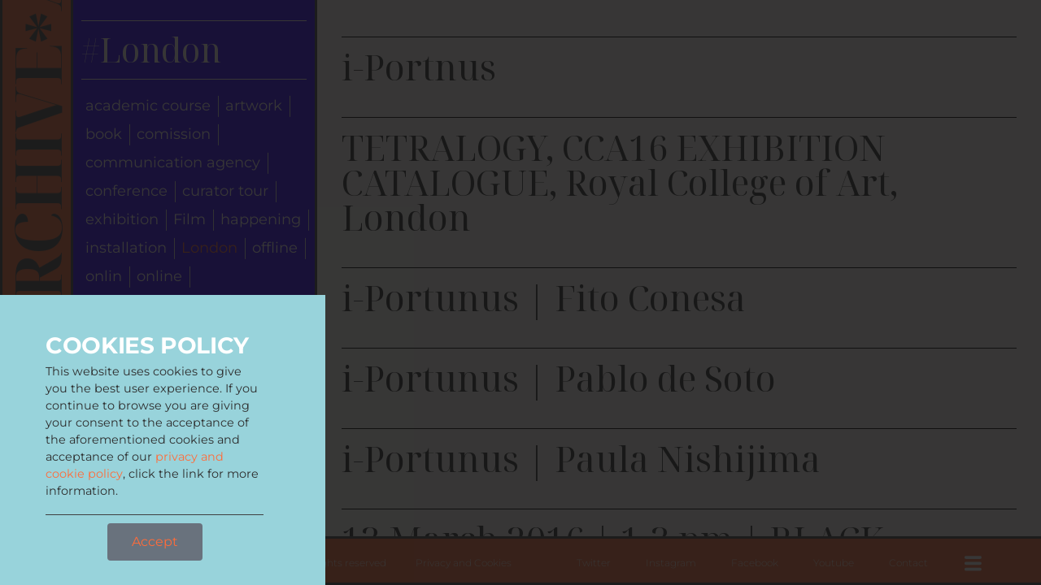

--- FILE ---
content_type: text/html; charset=utf-8
request_url: https://translocalia.com/tag/london/
body_size: 11261
content:
<!doctype html>
<html lang="en-US">
<head>
	<meta charset="UTF-8">
	<meta name="viewport" content="width=device-width, initial-scale=1">
	<link rel="profile" href="https://gmpg.org/xfn/11">
	<title>London &#8211; Translocalia</title>
<meta name='robots' content='max-image-preview:large' />
	<style>img:is([sizes="auto" i], [sizes^="auto," i]) { contain-intrinsic-size: 3000px 1500px }</style>
	<link rel="alternate" type="application/rss+xml" title="Translocalia &raquo; Feed" href="https://translocalia.com/feed/" />
<link rel="alternate" type="application/rss+xml" title="Translocalia &raquo; Comments Feed" href="https://translocalia.com/comments/feed/" />
<link rel="alternate" type="application/rss+xml" title="Translocalia &raquo; London Tag Feed" href="https://translocalia.com/tag/london/feed/" />
<script>
window._wpemojiSettings = {"baseUrl":"https:\/\/s.w.org\/images\/core\/emoji\/15.0.3\/72x72\/","ext":".png","svgUrl":"https:\/\/s.w.org\/images\/core\/emoji\/15.0.3\/svg\/","svgExt":".svg","source":{"concatemoji":"https:\/\/translocalia.com\/wp-includes\/js\/wp-emoji-release.min.js?ver=6.7.2"}};
/*! This file is auto-generated */
!function(i,n){var o,s,e;function c(e){try{var t={supportTests:e,timestamp:(new Date).valueOf()};sessionStorage.setItem(o,JSON.stringify(t))}catch(e){}}function p(e,t,n){e.clearRect(0,0,e.canvas.width,e.canvas.height),e.fillText(t,0,0);var t=new Uint32Array(e.getImageData(0,0,e.canvas.width,e.canvas.height).data),r=(e.clearRect(0,0,e.canvas.width,e.canvas.height),e.fillText(n,0,0),new Uint32Array(e.getImageData(0,0,e.canvas.width,e.canvas.height).data));return t.every(function(e,t){return e===r[t]})}function u(e,t,n){switch(t){case"flag":return n(e,"\ud83c\udff3\ufe0f\u200d\u26a7\ufe0f","\ud83c\udff3\ufe0f\u200b\u26a7\ufe0f")?!1:!n(e,"\ud83c\uddfa\ud83c\uddf3","\ud83c\uddfa\u200b\ud83c\uddf3")&&!n(e,"\ud83c\udff4\udb40\udc67\udb40\udc62\udb40\udc65\udb40\udc6e\udb40\udc67\udb40\udc7f","\ud83c\udff4\u200b\udb40\udc67\u200b\udb40\udc62\u200b\udb40\udc65\u200b\udb40\udc6e\u200b\udb40\udc67\u200b\udb40\udc7f");case"emoji":return!n(e,"\ud83d\udc26\u200d\u2b1b","\ud83d\udc26\u200b\u2b1b")}return!1}function f(e,t,n){var r="undefined"!=typeof WorkerGlobalScope&&self instanceof WorkerGlobalScope?new OffscreenCanvas(300,150):i.createElement("canvas"),a=r.getContext("2d",{willReadFrequently:!0}),o=(a.textBaseline="top",a.font="600 32px Arial",{});return e.forEach(function(e){o[e]=t(a,e,n)}),o}function t(e){var t=i.createElement("script");t.src=e,t.defer=!0,i.head.appendChild(t)}"undefined"!=typeof Promise&&(o="wpEmojiSettingsSupports",s=["flag","emoji"],n.supports={everything:!0,everythingExceptFlag:!0},e=new Promise(function(e){i.addEventListener("DOMContentLoaded",e,{once:!0})}),new Promise(function(t){var n=function(){try{var e=JSON.parse(sessionStorage.getItem(o));if("object"==typeof e&&"number"==typeof e.timestamp&&(new Date).valueOf()<e.timestamp+604800&&"object"==typeof e.supportTests)return e.supportTests}catch(e){}return null}();if(!n){if("undefined"!=typeof Worker&&"undefined"!=typeof OffscreenCanvas&&"undefined"!=typeof URL&&URL.createObjectURL&&"undefined"!=typeof Blob)try{var e="postMessage("+f.toString()+"("+[JSON.stringify(s),u.toString(),p.toString()].join(",")+"));",r=new Blob([e],{type:"text/javascript"}),a=new Worker(URL.createObjectURL(r),{name:"wpTestEmojiSupports"});return void(a.onmessage=function(e){c(n=e.data),a.terminate(),t(n)})}catch(e){}c(n=f(s,u,p))}t(n)}).then(function(e){for(var t in e)n.supports[t]=e[t],n.supports.everything=n.supports.everything&&n.supports[t],"flag"!==t&&(n.supports.everythingExceptFlag=n.supports.everythingExceptFlag&&n.supports[t]);n.supports.everythingExceptFlag=n.supports.everythingExceptFlag&&!n.supports.flag,n.DOMReady=!1,n.readyCallback=function(){n.DOMReady=!0}}).then(function(){return e}).then(function(){var e;n.supports.everything||(n.readyCallback(),(e=n.source||{}).concatemoji?t(e.concatemoji):e.wpemoji&&e.twemoji&&(t(e.twemoji),t(e.wpemoji)))}))}((window,document),window._wpemojiSettings);
</script>
<style id='wp-emoji-styles-inline-css'>

	img.wp-smiley, img.emoji {
		display: inline !important;
		border: none !important;
		box-shadow: none !important;
		height: 1em !important;
		width: 1em !important;
		margin: 0 0.07em !important;
		vertical-align: -0.1em !important;
		background: none !important;
		padding: 0 !important;
	}
</style>
<link rel='stylesheet' id='wp-block-library-css' href='https://translocalia.com/wp-includes/css/dist/block-library/style.min.css' media='all' />
<style id='classic-theme-styles-inline-css'>
/*! This file is auto-generated */
.wp-block-button__link{color:#fff;background-color:#32373c;border-radius:9999px;box-shadow:none;text-decoration:none;padding:calc(.667em + 2px) calc(1.333em + 2px);font-size:1.125em}.wp-block-file__button{background:#32373c;color:#fff;text-decoration:none}
</style>
<style id='global-styles-inline-css'>
:root{--wp--preset--aspect-ratio--square: 1;--wp--preset--aspect-ratio--4-3: 4/3;--wp--preset--aspect-ratio--3-4: 3/4;--wp--preset--aspect-ratio--3-2: 3/2;--wp--preset--aspect-ratio--2-3: 2/3;--wp--preset--aspect-ratio--16-9: 16/9;--wp--preset--aspect-ratio--9-16: 9/16;--wp--preset--color--black: #000000;--wp--preset--color--cyan-bluish-gray: #abb8c3;--wp--preset--color--white: #ffffff;--wp--preset--color--pale-pink: #f78da7;--wp--preset--color--vivid-red: #cf2e2e;--wp--preset--color--luminous-vivid-orange: #ff6900;--wp--preset--color--luminous-vivid-amber: #fcb900;--wp--preset--color--light-green-cyan: #7bdcb5;--wp--preset--color--vivid-green-cyan: #00d084;--wp--preset--color--pale-cyan-blue: #8ed1fc;--wp--preset--color--vivid-cyan-blue: #0693e3;--wp--preset--color--vivid-purple: #9b51e0;--wp--preset--gradient--vivid-cyan-blue-to-vivid-purple: linear-gradient(135deg,rgba(6,147,227,1) 0%,rgb(155,81,224) 100%);--wp--preset--gradient--light-green-cyan-to-vivid-green-cyan: linear-gradient(135deg,rgb(122,220,180) 0%,rgb(0,208,130) 100%);--wp--preset--gradient--luminous-vivid-amber-to-luminous-vivid-orange: linear-gradient(135deg,rgba(252,185,0,1) 0%,rgba(255,105,0,1) 100%);--wp--preset--gradient--luminous-vivid-orange-to-vivid-red: linear-gradient(135deg,rgba(255,105,0,1) 0%,rgb(207,46,46) 100%);--wp--preset--gradient--very-light-gray-to-cyan-bluish-gray: linear-gradient(135deg,rgb(238,238,238) 0%,rgb(169,184,195) 100%);--wp--preset--gradient--cool-to-warm-spectrum: linear-gradient(135deg,rgb(74,234,220) 0%,rgb(151,120,209) 20%,rgb(207,42,186) 40%,rgb(238,44,130) 60%,rgb(251,105,98) 80%,rgb(254,248,76) 100%);--wp--preset--gradient--blush-light-purple: linear-gradient(135deg,rgb(255,206,236) 0%,rgb(152,150,240) 100%);--wp--preset--gradient--blush-bordeaux: linear-gradient(135deg,rgb(254,205,165) 0%,rgb(254,45,45) 50%,rgb(107,0,62) 100%);--wp--preset--gradient--luminous-dusk: linear-gradient(135deg,rgb(255,203,112) 0%,rgb(199,81,192) 50%,rgb(65,88,208) 100%);--wp--preset--gradient--pale-ocean: linear-gradient(135deg,rgb(255,245,203) 0%,rgb(182,227,212) 50%,rgb(51,167,181) 100%);--wp--preset--gradient--electric-grass: linear-gradient(135deg,rgb(202,248,128) 0%,rgb(113,206,126) 100%);--wp--preset--gradient--midnight: linear-gradient(135deg,rgb(2,3,129) 0%,rgb(40,116,252) 100%);--wp--preset--font-size--small: 13px;--wp--preset--font-size--medium: 20px;--wp--preset--font-size--large: 36px;--wp--preset--font-size--x-large: 42px;--wp--preset--spacing--20: 0.44rem;--wp--preset--spacing--30: 0.67rem;--wp--preset--spacing--40: 1rem;--wp--preset--spacing--50: 1.5rem;--wp--preset--spacing--60: 2.25rem;--wp--preset--spacing--70: 3.38rem;--wp--preset--spacing--80: 5.06rem;--wp--preset--shadow--natural: 6px 6px 9px rgba(0, 0, 0, 0.2);--wp--preset--shadow--deep: 12px 12px 50px rgba(0, 0, 0, 0.4);--wp--preset--shadow--sharp: 6px 6px 0px rgba(0, 0, 0, 0.2);--wp--preset--shadow--outlined: 6px 6px 0px -3px rgba(255, 255, 255, 1), 6px 6px rgba(0, 0, 0, 1);--wp--preset--shadow--crisp: 6px 6px 0px rgba(0, 0, 0, 1);}:where(.is-layout-flex){gap: 0.5em;}:where(.is-layout-grid){gap: 0.5em;}body .is-layout-flex{display: flex;}.is-layout-flex{flex-wrap: wrap;align-items: center;}.is-layout-flex > :is(*, div){margin: 0;}body .is-layout-grid{display: grid;}.is-layout-grid > :is(*, div){margin: 0;}:where(.wp-block-columns.is-layout-flex){gap: 2em;}:where(.wp-block-columns.is-layout-grid){gap: 2em;}:where(.wp-block-post-template.is-layout-flex){gap: 1.25em;}:where(.wp-block-post-template.is-layout-grid){gap: 1.25em;}.has-black-color{color: var(--wp--preset--color--black) !important;}.has-cyan-bluish-gray-color{color: var(--wp--preset--color--cyan-bluish-gray) !important;}.has-white-color{color: var(--wp--preset--color--white) !important;}.has-pale-pink-color{color: var(--wp--preset--color--pale-pink) !important;}.has-vivid-red-color{color: var(--wp--preset--color--vivid-red) !important;}.has-luminous-vivid-orange-color{color: var(--wp--preset--color--luminous-vivid-orange) !important;}.has-luminous-vivid-amber-color{color: var(--wp--preset--color--luminous-vivid-amber) !important;}.has-light-green-cyan-color{color: var(--wp--preset--color--light-green-cyan) !important;}.has-vivid-green-cyan-color{color: var(--wp--preset--color--vivid-green-cyan) !important;}.has-pale-cyan-blue-color{color: var(--wp--preset--color--pale-cyan-blue) !important;}.has-vivid-cyan-blue-color{color: var(--wp--preset--color--vivid-cyan-blue) !important;}.has-vivid-purple-color{color: var(--wp--preset--color--vivid-purple) !important;}.has-black-background-color{background-color: var(--wp--preset--color--black) !important;}.has-cyan-bluish-gray-background-color{background-color: var(--wp--preset--color--cyan-bluish-gray) !important;}.has-white-background-color{background-color: var(--wp--preset--color--white) !important;}.has-pale-pink-background-color{background-color: var(--wp--preset--color--pale-pink) !important;}.has-vivid-red-background-color{background-color: var(--wp--preset--color--vivid-red) !important;}.has-luminous-vivid-orange-background-color{background-color: var(--wp--preset--color--luminous-vivid-orange) !important;}.has-luminous-vivid-amber-background-color{background-color: var(--wp--preset--color--luminous-vivid-amber) !important;}.has-light-green-cyan-background-color{background-color: var(--wp--preset--color--light-green-cyan) !important;}.has-vivid-green-cyan-background-color{background-color: var(--wp--preset--color--vivid-green-cyan) !important;}.has-pale-cyan-blue-background-color{background-color: var(--wp--preset--color--pale-cyan-blue) !important;}.has-vivid-cyan-blue-background-color{background-color: var(--wp--preset--color--vivid-cyan-blue) !important;}.has-vivid-purple-background-color{background-color: var(--wp--preset--color--vivid-purple) !important;}.has-black-border-color{border-color: var(--wp--preset--color--black) !important;}.has-cyan-bluish-gray-border-color{border-color: var(--wp--preset--color--cyan-bluish-gray) !important;}.has-white-border-color{border-color: var(--wp--preset--color--white) !important;}.has-pale-pink-border-color{border-color: var(--wp--preset--color--pale-pink) !important;}.has-vivid-red-border-color{border-color: var(--wp--preset--color--vivid-red) !important;}.has-luminous-vivid-orange-border-color{border-color: var(--wp--preset--color--luminous-vivid-orange) !important;}.has-luminous-vivid-amber-border-color{border-color: var(--wp--preset--color--luminous-vivid-amber) !important;}.has-light-green-cyan-border-color{border-color: var(--wp--preset--color--light-green-cyan) !important;}.has-vivid-green-cyan-border-color{border-color: var(--wp--preset--color--vivid-green-cyan) !important;}.has-pale-cyan-blue-border-color{border-color: var(--wp--preset--color--pale-cyan-blue) !important;}.has-vivid-cyan-blue-border-color{border-color: var(--wp--preset--color--vivid-cyan-blue) !important;}.has-vivid-purple-border-color{border-color: var(--wp--preset--color--vivid-purple) !important;}.has-vivid-cyan-blue-to-vivid-purple-gradient-background{background: var(--wp--preset--gradient--vivid-cyan-blue-to-vivid-purple) !important;}.has-light-green-cyan-to-vivid-green-cyan-gradient-background{background: var(--wp--preset--gradient--light-green-cyan-to-vivid-green-cyan) !important;}.has-luminous-vivid-amber-to-luminous-vivid-orange-gradient-background{background: var(--wp--preset--gradient--luminous-vivid-amber-to-luminous-vivid-orange) !important;}.has-luminous-vivid-orange-to-vivid-red-gradient-background{background: var(--wp--preset--gradient--luminous-vivid-orange-to-vivid-red) !important;}.has-very-light-gray-to-cyan-bluish-gray-gradient-background{background: var(--wp--preset--gradient--very-light-gray-to-cyan-bluish-gray) !important;}.has-cool-to-warm-spectrum-gradient-background{background: var(--wp--preset--gradient--cool-to-warm-spectrum) !important;}.has-blush-light-purple-gradient-background{background: var(--wp--preset--gradient--blush-light-purple) !important;}.has-blush-bordeaux-gradient-background{background: var(--wp--preset--gradient--blush-bordeaux) !important;}.has-luminous-dusk-gradient-background{background: var(--wp--preset--gradient--luminous-dusk) !important;}.has-pale-ocean-gradient-background{background: var(--wp--preset--gradient--pale-ocean) !important;}.has-electric-grass-gradient-background{background: var(--wp--preset--gradient--electric-grass) !important;}.has-midnight-gradient-background{background: var(--wp--preset--gradient--midnight) !important;}.has-small-font-size{font-size: var(--wp--preset--font-size--small) !important;}.has-medium-font-size{font-size: var(--wp--preset--font-size--medium) !important;}.has-large-font-size{font-size: var(--wp--preset--font-size--large) !important;}.has-x-large-font-size{font-size: var(--wp--preset--font-size--x-large) !important;}
:where(.wp-block-post-template.is-layout-flex){gap: 1.25em;}:where(.wp-block-post-template.is-layout-grid){gap: 1.25em;}
:where(.wp-block-columns.is-layout-flex){gap: 2em;}:where(.wp-block-columns.is-layout-grid){gap: 2em;}
:root :where(.wp-block-pullquote){font-size: 1.5em;line-height: 1.6;}
</style>
<link rel='stylesheet' id='ae-pro-css-css' href='https://translocalia.com/wp-content/plugins/anywhere-elementor-pro/includes/assets/css/ae-pro.min.css' media='all' />
<link rel='stylesheet' id='vegas-css-css' href='https://translocalia.com/wp-content/plugins/anywhere-elementor-pro/includes/assets/lib/vegas/vegas.min.css' media='all' />
<link rel='stylesheet' id='hello-elementor-css' href='https://translocalia.com/wp-content/themes/hello-elementor/style.min.css' media='all' />
<link rel='stylesheet' id='hello-elementor-theme-style-css' href='https://translocalia.com/wp-content/themes/hello-elementor/theme.min.css' media='all' />
<link rel='stylesheet' id='elementor-frontend-css' href='https://translocalia.com/wp-content/plugins/elementor/assets/css/frontend.min.css' media='all' />
<link rel='stylesheet' id='elementor-post-5-css' href='https://translocalia.com/wp-content/uploads/elementor/css/post-5.css' media='all' />
<link rel='stylesheet' id='elementor-icons-css' href='https://translocalia.com/wp-content/plugins/elementor/assets/lib/eicons/css/elementor-icons.min.css' media='all' />
<link rel='stylesheet' id='swiper-css' href='https://translocalia.com/wp-content/plugins/elementor/assets/lib/swiper/v8/css/swiper.min.css' media='all' />
<link rel='stylesheet' id='e-swiper-css' href='https://translocalia.com/wp-content/plugins/elementor/assets/css/conditionals/e-swiper.min.css' media='all' />
<link rel='stylesheet' id='elementor-pro-css' href='https://translocalia.com/wp-content/plugins/elementor-pro/assets/css/frontend.min.css' media='all' />
<link rel='stylesheet' id='font-awesome-5-all-css' href='https://translocalia.com/wp-content/plugins/elementor/assets/lib/font-awesome/css/all.min.css' media='all' />
<link rel='stylesheet' id='font-awesome-4-shim-css' href='https://translocalia.com/wp-content/plugins/elementor/assets/lib/font-awesome/css/v4-shims.min.css' media='all' />
<link rel='stylesheet' id='elementor-post-3263-css' href='https://translocalia.com/wp-content/uploads/elementor/css/post-3263.css' media='all' />
<link rel='stylesheet' id='elementor-post-2664-css' href='https://translocalia.com/wp-content/uploads/elementor/css/post-2664.css' media='all' />
<link rel='stylesheet' id='elementor-post-3136-css' href='https://translocalia.com/wp-content/uploads/elementor/css/post-3136.css' media='all' />
<link rel='stylesheet' id='elementor-post-1359-css' href='https://translocalia.com/wp-content/uploads/elementor/css/post-1359.css' media='all' />
<link rel='stylesheet' id='elementor-icons-shared-0-css' href='https://translocalia.com/wp-content/plugins/elementor/assets/lib/font-awesome/css/fontawesome.min.css' media='all' />
<link rel='stylesheet' id='elementor-icons-fa-solid-css' href='https://translocalia.com/wp-content/plugins/elementor/assets/lib/font-awesome/css/solid.min.css' media='all' />
<script src="https://translocalia.com/wp-includes/js/jquery/jquery.min.js" id="jquery-core-js"></script>
<script src="https://translocalia.com/wp-includes/js/jquery/jquery-migrate.min.js" id="jquery-migrate-js"></script>
<script src="https://translocalia.com/wp-content/plugins/elementor/assets/lib/font-awesome/js/v4-shims.min.js" id="font-awesome-4-shim-js"></script>
<link rel="https://api.w.org/" href="https://translocalia.com/wp-json/" /><link rel="alternate" title="JSON" type="application/json" href="https://translocalia.com/wp-json/wp/v2/tags/31" /><link rel="EditURI" type="application/rsd+xml" title="RSD" href="https://translocalia.com/xmlrpc.php?rsd" />
<meta name="generator" content="WordPress 6.7.2" />
			<style>
				.e-con.e-parent:nth-of-type(n+4):not(.e-lazyloaded):not(.e-no-lazyload),
				.e-con.e-parent:nth-of-type(n+4):not(.e-lazyloaded):not(.e-no-lazyload) * {
					background-image: none !important;
				}
				@media screen and (max-height: 1024px) {
					.e-con.e-parent:nth-of-type(n+3):not(.e-lazyloaded):not(.e-no-lazyload),
					.e-con.e-parent:nth-of-type(n+3):not(.e-lazyloaded):not(.e-no-lazyload) * {
						background-image: none !important;
					}
				}
				@media screen and (max-height: 640px) {
					.e-con.e-parent:nth-of-type(n+2):not(.e-lazyloaded):not(.e-no-lazyload),
					.e-con.e-parent:nth-of-type(n+2):not(.e-lazyloaded):not(.e-no-lazyload) * {
						background-image: none !important;
					}
				}
			</style>
			<link rel="icon" href="https://translocalia.com/wp-content/uploads/2023/03/cropped-favIcon512x512-32x32.png" sizes="32x32" />
<link rel="icon" href="https://translocalia.com/wp-content/uploads/2023/03/cropped-favIcon512x512-192x192.png" sizes="192x192" />
<link rel="apple-touch-icon" href="https://translocalia.com/wp-content/uploads/2023/03/cropped-favIcon512x512-180x180.png" />
<meta name="msapplication-TileImage" content="https://translocalia.com/wp-content/uploads/2023/03/cropped-favIcon512x512-270x270.png" />
</head>
<body data-rsssl=1 class="archive tag tag-london tag-31 wp-custom-logo elementor-default elementor-template-full-width elementor-kit-5 elementor-page-2664">


<a class="skip-link screen-reader-text" href="#content">Skip to content</a>

		<div data-elementor-type="archive" data-elementor-id="2664" class="elementor elementor-2664 elementor-location-archive" data-elementor-post-type="elementor_library">
					<section class="has_ae_slider elementor-section elementor-top-section elementor-element elementor-element-7e5ec311 elementor-section-full_width elementor-section-height-default elementor-section-height-default ae-bg-gallery-type-default" data-id="7e5ec311" data-element_type="section">
						<div class="elementor-container elementor-column-gap-no">
					<div class="has_ae_slider elementor-column elementor-col-33 elementor-top-column elementor-element elementor-element-4d9946e elementor-hidden-mobile ae-bg-gallery-type-default" data-id="4d9946e" data-element_type="column" data-settings="{&quot;background_background&quot;:&quot;classic&quot;}">
			<div class="elementor-widget-wrap elementor-element-populated">
						<div class="elementor-element elementor-element-dc1d092 elementor-widget__width-initial e-transform elementor-widget elementor-widget-heading" data-id="dc1d092" data-element_type="widget" data-settings="{&quot;_transform_rotateZ_effect&quot;:{&quot;unit&quot;:&quot;px&quot;,&quot;size&quot;:-90,&quot;sizes&quot;:[]},&quot;_transform_rotateZ_effect_tablet&quot;:{&quot;unit&quot;:&quot;deg&quot;,&quot;size&quot;:&quot;&quot;,&quot;sizes&quot;:[]},&quot;_transform_rotateZ_effect_mobile&quot;:{&quot;unit&quot;:&quot;deg&quot;,&quot;size&quot;:&quot;&quot;,&quot;sizes&quot;:[]}}" data-widget_type="heading.default">
				<div class="elementor-widget-container">
			<h2 class="elementor-heading-title elementor-size-default">ARCHIVE⁎ARCHIVE⁎ARCHIVE⁎ARCHIVE⁎ARCHIVE⁎ARCHIVE⁎ARCHIVE⁎ARCHIVE⁎ARCHIVE⁎ARCHIVE⁎ARCHIVE⁎ARCHIVE⁎ARCHIVE⁎ARCHIVE⁎ARCHIVE⁎ARCHIVE⁎ARCHIVE⁎ARCHIVE⁎ARCHIVE⁎ARCHIVE⁎ARCHIVE⁎ARCHIVE⁎ARCHIVE⁎ARCHIVE⁎ARCHIVE⁎ARCHIVE⁎ARCHIVE⁎ARCHIVE⁎ARCHIVE⁎ARCHIVE⁎ARCHIVE⁎ARCHIVE⁎ARCHIVE⁎ARCHIVE⁎ARCHIVE⁎ARCHIVE⁎ARCHIVE⁎ARCHIVE⁎ARCHIVE⁎ARCHIVE⁎ARCHIVE⁎ARCHIVE⁎ARCHIVE⁎ARCHIVE⁎ARCHIVE⁎ARCHIVE⁎ARCHIVE⁎ARCHIVE⁎ARCHIVE⁎ARCHIVE⁎ARCHIVE⁎ARCHIVE⁎ARCHIVE⁎ARCHIVE⁎ARCHIVE⁎ARCHIVE⁎ARCHIVE⁎ARCHIVE⁎ARCHIVE⁎ARCHIVE⁎ARCHIVE⁎ARCHIVE⁎</h2>		</div>
				</div>
					</div>
		</div>
				<div class="has_ae_slider elementor-column elementor-col-33 elementor-top-column elementor-element elementor-element-bca217f ae-bg-gallery-type-default" data-id="bca217f" data-element_type="column" data-settings="{&quot;background_background&quot;:&quot;classic&quot;}">
			<div class="elementor-widget-wrap elementor-element-populated">
						<div class="elementor-element elementor-element-75927502 elementor-widget-divider--view-line elementor-widget elementor-widget-divider" data-id="75927502" data-element_type="widget" data-widget_type="divider.default">
				<div class="elementor-widget-container">
					<div class="elementor-divider">
			<span class="elementor-divider-separator">
						</span>
		</div>
				</div>
				</div>
				<div class="elementor-element elementor-element-aa647b6 elementor-widget elementor-widget-theme-archive-title elementor-page-title elementor-widget-heading" data-id="aa647b6" data-element_type="widget" data-widget_type="theme-archive-title.default">
				<div class="elementor-widget-container">
			<h1 class="elementor-heading-title elementor-size-default">#London</h1>		</div>
				</div>
				<div class="elementor-element elementor-element-6d9cb3d1 elementor-widget__width-initial elementor-widget-divider--view-line elementor-widget elementor-widget-divider" data-id="6d9cb3d1" data-element_type="widget" data-widget_type="divider.default">
				<div class="elementor-widget-container">
					<div class="elementor-divider">
			<span class="elementor-divider-separator">
						</span>
		</div>
				</div>
				</div>
				<div class="elementor-element elementor-element-3128a2b ae-term-list--layout-inline ae-icl-align-left ae-sep-divider-yes elementor-widget elementor-widget-ae-taxonomy-blocks" data-id="3128a2b" data-element_type="widget" data-settings="{&quot;slide_per_view&quot;:3,&quot;slide_per_view_tablet&quot;:2,&quot;slide_per_view_mobile&quot;:1,&quot;slides_per_group&quot;:1,&quot;slides_per_group_tablet&quot;:1,&quot;slides_per_group_mobile&quot;:1,&quot;space&quot;:{&quot;unit&quot;:&quot;px&quot;,&quot;size&quot;:15,&quot;sizes&quot;:[]},&quot;space_tablet&quot;:{&quot;unit&quot;:&quot;px&quot;,&quot;size&quot;:10,&quot;sizes&quot;:[]},&quot;space_mobile&quot;:{&quot;unit&quot;:&quot;px&quot;,&quot;size&quot;:5,&quot;sizes&quot;:[]}}" data-widget_type="ae-taxonomy-blocks.list">
				<div class="elementor-widget-container">
					<div data-pid="3487" data-wid="3128a2b" data-source="post_tag" class="ae-taxonomy-widget-wrapper">
			<ul class="ae-term-skin-list ae-icon-list-items ae-list-horizontal">
										<li class="ae-icon-list-item ae-term-list-item ae-term-26" data-term-id="ae-term-26" data-tax-count="1">
							<div class="ae-term-list-item-inner ae-icon-list-text">
								<div class="ae-term-title-wrapper"><a  href="https://translocalia.com/tag/academic-course/"><div itemprop="name" class="ae-element-term-title"><span class="term-list-text">academic course</span></div></a></div>							</div>
						</li>
												<li class="ae-icon-list-item ae-term-list-item ae-term-22" data-term-id="ae-term-22" data-tax-count="1">
							<div class="ae-term-list-item-inner ae-icon-list-text">
								<div class="ae-term-title-wrapper"><a  href="https://translocalia.com/tag/artwork/"><div itemprop="name" class="ae-element-term-title"><span class="term-list-text">artwork</span></div></a></div>							</div>
						</li>
												<li class="ae-icon-list-item ae-term-list-item ae-term-23" data-term-id="ae-term-23" data-tax-count="2">
							<div class="ae-term-list-item-inner ae-icon-list-text">
								<div class="ae-term-title-wrapper"><a  href="https://translocalia.com/tag/book/"><div itemprop="name" class="ae-element-term-title"><span class="term-list-text">book</span></div></a></div>							</div>
						</li>
												<li class="ae-icon-list-item ae-term-list-item ae-term-14" data-term-id="ae-term-14" data-tax-count="3">
							<div class="ae-term-list-item-inner ae-icon-list-text">
								<div class="ae-term-title-wrapper"><a  href="https://translocalia.com/tag/comission/"><div itemprop="name" class="ae-element-term-title"><span class="term-list-text">comission</span></div></a></div>							</div>
						</li>
												<li class="ae-icon-list-item ae-term-list-item ae-term-27" data-term-id="ae-term-27" data-tax-count="1">
							<div class="ae-term-list-item-inner ae-icon-list-text">
								<div class="ae-term-title-wrapper"><a  href="https://translocalia.com/tag/communication-agency/"><div itemprop="name" class="ae-element-term-title"><span class="term-list-text">communication agency</span></div></a></div>							</div>
						</li>
												<li class="ae-icon-list-item ae-term-list-item ae-term-19" data-term-id="ae-term-19" data-tax-count="2">
							<div class="ae-term-list-item-inner ae-icon-list-text">
								<div class="ae-term-title-wrapper"><a  href="https://translocalia.com/tag/conference/"><div itemprop="name" class="ae-element-term-title"><span class="term-list-text">conference</span></div></a></div>							</div>
						</li>
												<li class="ae-icon-list-item ae-term-list-item ae-term-37" data-term-id="ae-term-37" data-tax-count="1">
							<div class="ae-term-list-item-inner ae-icon-list-text">
								<div class="ae-term-title-wrapper"><a  href="https://translocalia.com/tag/curator-tour/"><div itemprop="name" class="ae-element-term-title"><span class="term-list-text">curator tour</span></div></a></div>							</div>
						</li>
												<li class="ae-icon-list-item ae-term-list-item ae-term-35" data-term-id="ae-term-35" data-tax-count="2">
							<div class="ae-term-list-item-inner ae-icon-list-text">
								<div class="ae-term-title-wrapper"><a  href="https://translocalia.com/tag/exhibition/"><div itemprop="name" class="ae-element-term-title"><span class="term-list-text">exhibition</span></div></a></div>							</div>
						</li>
												<li class="ae-icon-list-item ae-term-list-item ae-term-29" data-term-id="ae-term-29" data-tax-count="1">
							<div class="ae-term-list-item-inner ae-icon-list-text">
								<div class="ae-term-title-wrapper"><a  href="https://translocalia.com/tag/film/"><div itemprop="name" class="ae-element-term-title"><span class="term-list-text">Film</span></div></a></div>							</div>
						</li>
												<li class="ae-icon-list-item ae-term-list-item ae-term-38" data-term-id="ae-term-38" data-tax-count="2">
							<div class="ae-term-list-item-inner ae-icon-list-text">
								<div class="ae-term-title-wrapper"><a  href="https://translocalia.com/tag/happening/"><div itemprop="name" class="ae-element-term-title"><span class="term-list-text">happening</span></div></a></div>							</div>
						</li>
												<li class="ae-icon-list-item ae-term-list-item ae-term-13" data-term-id="ae-term-13" data-tax-count="2">
							<div class="ae-term-list-item-inner ae-icon-list-text">
								<div class="ae-term-title-wrapper"><a  href="https://translocalia.com/tag/installation/"><div itemprop="name" class="ae-element-term-title"><span class="term-list-text">installation</span></div></a></div>							</div>
						</li>
												<li class="ae-term-active ae-icon-list-item ae-term-list-item ae-term-31" data-term-id="ae-term-31" data-tax-count="7">
							<div class="ae-term-list-item-inner ae-icon-list-text">
								<div class="ae-term-title-wrapper"><a  href="https://translocalia.com/tag/london/"><div itemprop="name" class="ae-element-term-title"><span class="term-list-text">London</span></div></a></div>							</div>
						</li>
												<li class="ae-icon-list-item ae-term-list-item ae-term-30" data-term-id="ae-term-30" data-tax-count="3">
							<div class="ae-term-list-item-inner ae-icon-list-text">
								<div class="ae-term-title-wrapper"><a  href="https://translocalia.com/tag/offline/"><div itemprop="name" class="ae-element-term-title"><span class="term-list-text">offline</span></div></a></div>							</div>
						</li>
												<li class="ae-icon-list-item ae-term-list-item ae-term-32" data-term-id="ae-term-32" data-tax-count="1">
							<div class="ae-term-list-item-inner ae-icon-list-text">
								<div class="ae-term-title-wrapper"><a  href="https://translocalia.com/tag/onlin/"><div itemprop="name" class="ae-element-term-title"><span class="term-list-text">onlin</span></div></a></div>							</div>
						</li>
												<li class="ae-icon-list-item ae-term-list-item ae-term-17" data-term-id="ae-term-17" data-tax-count="4">
							<div class="ae-term-list-item-inner ae-icon-list-text">
								<div class="ae-term-title-wrapper"><a  href="https://translocalia.com/tag/online/"><div itemprop="name" class="ae-element-term-title"><span class="term-list-text">online</span></div></a></div>							</div>
						</li>
												<li class="ae-icon-list-item ae-term-list-item ae-term-28" data-term-id="ae-term-28" data-tax-count="2">
							<div class="ae-term-list-item-inner ae-icon-list-text">
								<div class="ae-term-title-wrapper"><a  href="https://translocalia.com/tag/public-programme/"><div itemprop="name" class="ae-element-term-title"><span class="term-list-text">public programme</span></div></a></div>							</div>
						</li>
												<li class="ae-icon-list-item ae-term-list-item ae-term-21" data-term-id="ae-term-21" data-tax-count="3">
							<div class="ae-term-list-item-inner ae-icon-list-text">
								<div class="ae-term-title-wrapper"><a  href="https://translocalia.com/tag/research-project/"><div itemprop="name" class="ae-element-term-title"><span class="term-list-text">research project</span></div></a></div>							</div>
						</li>
												<li class="ae-icon-list-item ae-term-list-item ae-term-41" data-term-id="ae-term-41" data-tax-count="1">
							<div class="ae-term-list-item-inner ae-icon-list-text">
								<div class="ae-term-title-wrapper"><a  href="https://translocalia.com/tag/residency/"><div itemprop="name" class="ae-element-term-title"><span class="term-list-text">residency</span></div></a></div>							</div>
						</li>
												<li class="ae-icon-list-item ae-term-list-item ae-term-34" data-term-id="ae-term-34" data-tax-count="3">
							<div class="ae-term-list-item-inner ae-icon-list-text">
								<div class="ae-term-title-wrapper"><a  href="https://translocalia.com/tag/seminar/"><div itemprop="name" class="ae-element-term-title"><span class="term-list-text">seminar</span></div></a></div>							</div>
						</li>
												<li class="ae-icon-list-item ae-term-list-item ae-term-20" data-term-id="ae-term-20" data-tax-count="1">
							<div class="ae-term-list-item-inner ae-icon-list-text">
								<div class="ae-term-title-wrapper"><a  href="https://translocalia.com/tag/studio-visit/"><div itemprop="name" class="ae-element-term-title"><span class="term-list-text">studio visit</span></div></a></div>							</div>
						</li>
												<li class="ae-icon-list-item ae-term-list-item ae-term-33" data-term-id="ae-term-33" data-tax-count="1">
							<div class="ae-term-list-item-inner ae-icon-list-text">
								<div class="ae-term-title-wrapper"><a  href="https://translocalia.com/tag/take-over/"><div itemprop="name" class="ae-element-term-title"><span class="term-list-text">take over</span></div></a></div>							</div>
						</li>
												<li class="ae-icon-list-item ae-term-list-item ae-term-18" data-term-id="ae-term-18" data-tax-count="6">
							<div class="ae-term-list-item-inner ae-icon-list-text">
								<div class="ae-term-title-wrapper"><a  href="https://translocalia.com/tag/talk/"><div itemprop="name" class="ae-element-term-title"><span class="term-list-text">talk</span></div></a></div>							</div>
						</li>
												<li class="ae-icon-list-item ae-term-list-item ae-term-36" data-term-id="ae-term-36" data-tax-count="1">
							<div class="ae-term-list-item-inner ae-icon-list-text">
								<div class="ae-term-title-wrapper"><a  href="https://translocalia.com/tag/workshop/"><div itemprop="name" class="ae-element-term-title"><span class="term-list-text">workshop</span></div></a></div>							</div>
						</li>
									</ul>
		</div>
				</div>
				</div>
				<div class="elementor-element elementor-element-27a2bafb elementor-widget__width-initial elementor-widget-divider--view-line elementor-widget elementor-widget-divider" data-id="27a2bafb" data-element_type="widget" data-widget_type="divider.default">
				<div class="elementor-widget-container">
					<div class="elementor-divider">
			<span class="elementor-divider-separator">
						</span>
		</div>
				</div>
				</div>
					</div>
		</div>
				<div class="has_ae_slider elementor-column elementor-col-33 elementor-top-column elementor-element elementor-element-5c508ad3 ae-bg-gallery-type-default" data-id="5c508ad3" data-element_type="column" data-settings="{&quot;background_background&quot;:&quot;classic&quot;}">
			<div class="elementor-widget-wrap elementor-element-populated">
						<div class="elementor-element elementor-element-5842dd0 ae-grid-list overlay-h-pos-center overlay-v-pos-middle elementor-widget elementor-widget-ae-post-blocks-adv" data-id="5842dd0" data-element_type="widget" data-settings="{&quot;grid_pagination_scroll_top_offset&quot;:{&quot;unit&quot;:&quot;px&quot;,&quot;size&quot;:0,&quot;sizes&quot;:[]},&quot;grid_pagination_scroll_top_offset_tablet&quot;:{&quot;unit&quot;:&quot;px&quot;,&quot;size&quot;:&quot;&quot;,&quot;sizes&quot;:[]},&quot;grid_pagination_scroll_top_offset_mobile&quot;:{&quot;unit&quot;:&quot;px&quot;,&quot;size&quot;:&quot;&quot;,&quot;sizes&quot;:[]}}" data-widget_type="ae-post-blocks-adv.grid">
				<div class="elementor-widget-container">
						<div class="ae-post-overlay">
				<div class="ae-post-overlay-wrapper">
					<div class="ae-post-overlay-icon">
						<i aria-hidden="true" class="fa fa-sync"></i>					</div>
					<div class="ae-post-overlay-text">
						Loading...					</div>
				</div>
			</div>
						<div class="ae-outer-wrapper no-ajax ae-ias-load-with-button- ae-ias-yes" data-source="current_loop" data-pid="3487" data-wid="5842dd0" data-disable_scroll_on_ajax_load="no" data-pagination_scroll_top_offset="0" data-load-offset-page="2" data-ias-history="replace" >
			
		<div class="ae-post-collection" >
			
		<article class="ae-post-item ae-post-item-5842dd0" >
			<div class="ae-post-item-inner">
								<div class="ae_data elementor elementor-2645">
											<div data-elementor-type="wp-post" data-elementor-id="2645" class="elementor elementor-2645" data-elementor-post-type="ae_global_templates">
						<section class="has_ae_slider elementor-section elementor-top-section elementor-element elementor-element-391a140 elementor-section-boxed elementor-section-height-default elementor-section-height-default ae-bg-gallery-type-default" data-id="391a140" data-element_type="section">
						<div class="elementor-container elementor-column-gap-default">
					<div class="has_ae_slider elementor-column elementor-col-100 elementor-top-column elementor-element elementor-element-7f26ed3 ae-bg-gallery-type-default" data-id="7f26ed3" data-element_type="column">
			<div class="elementor-widget-wrap elementor-element-populated">
						<div class="elementor-element elementor-element-fc3a8d8 elementor-widget-divider--view-line elementor-widget elementor-widget-divider" data-id="fc3a8d8" data-element_type="widget" data-widget_type="divider.default">
				<div class="elementor-widget-container">
					<div class="elementor-divider">
			<span class="elementor-divider-separator">
						</span>
		</div>
				</div>
				</div>
				<div class="elementor-element elementor-element-8eebef1 elementor-widget elementor-widget-heading" data-id="8eebef1" data-element_type="widget" data-widget_type="heading.default">
				<div class="elementor-widget-container">
			<h2 class="elementor-heading-title elementor-size-default"><a href="https://translocalia.com/project/i-portnus/">i-Portnus</a></h2>		</div>
				</div>
					</div>
		</div>
					</div>
		</section>
				</div>
										</div>
							</div>
		</article>

		
		<article class="ae-post-item ae-post-item-5842dd0" >
			<div class="ae-post-item-inner">
								<div class="ae_data elementor elementor-2645">
											<div data-elementor-type="wp-post" data-elementor-id="2645" class="elementor elementor-2645" data-elementor-post-type="ae_global_templates">
						<section class="has_ae_slider elementor-section elementor-top-section elementor-element elementor-element-391a140 elementor-section-boxed elementor-section-height-default elementor-section-height-default ae-bg-gallery-type-default" data-id="391a140" data-element_type="section">
						<div class="elementor-container elementor-column-gap-default">
					<div class="has_ae_slider elementor-column elementor-col-100 elementor-top-column elementor-element elementor-element-7f26ed3 ae-bg-gallery-type-default" data-id="7f26ed3" data-element_type="column">
			<div class="elementor-widget-wrap elementor-element-populated">
						<div class="elementor-element elementor-element-fc3a8d8 elementor-widget-divider--view-line elementor-widget elementor-widget-divider" data-id="fc3a8d8" data-element_type="widget" data-widget_type="divider.default">
				<div class="elementor-widget-container">
					<div class="elementor-divider">
			<span class="elementor-divider-separator">
						</span>
		</div>
				</div>
				</div>
				<div class="elementor-element elementor-element-8eebef1 elementor-widget elementor-widget-heading" data-id="8eebef1" data-element_type="widget" data-widget_type="heading.default">
				<div class="elementor-widget-container">
			<h2 class="elementor-heading-title elementor-size-default"><a href="https://translocalia.com/publication/tetralogy-cca16-exhibition-catalogue-march-2016-royal-college-of-art-london/">TETRALOGY, CCA16 EXHIBITION CATALOGUE,  Royal College of Art, London</a></h2>		</div>
				</div>
					</div>
		</div>
					</div>
		</section>
				</div>
										</div>
							</div>
		</article>

		
		<article class="ae-post-item ae-post-item-5842dd0" >
			<div class="ae-post-item-inner">
								<div class="ae_data elementor elementor-2645">
											<div data-elementor-type="wp-post" data-elementor-id="2645" class="elementor elementor-2645" data-elementor-post-type="ae_global_templates">
						<section class="has_ae_slider elementor-section elementor-top-section elementor-element elementor-element-391a140 elementor-section-boxed elementor-section-height-default elementor-section-height-default ae-bg-gallery-type-default" data-id="391a140" data-element_type="section">
						<div class="elementor-container elementor-column-gap-default">
					<div class="has_ae_slider elementor-column elementor-col-100 elementor-top-column elementor-element elementor-element-7f26ed3 ae-bg-gallery-type-default" data-id="7f26ed3" data-element_type="column">
			<div class="elementor-widget-wrap elementor-element-populated">
						<div class="elementor-element elementor-element-fc3a8d8 elementor-widget-divider--view-line elementor-widget elementor-widget-divider" data-id="fc3a8d8" data-element_type="widget" data-widget_type="divider.default">
				<div class="elementor-widget-container">
					<div class="elementor-divider">
			<span class="elementor-divider-separator">
						</span>
		</div>
				</div>
				</div>
				<div class="elementor-element elementor-element-8eebef1 elementor-widget elementor-widget-heading" data-id="8eebef1" data-element_type="widget" data-widget_type="heading.default">
				<div class="elementor-widget-container">
			<h2 class="elementor-heading-title elementor-size-default"><a href="https://translocalia.com/residency/i-portunus-fito-conesa/">i-Portunus | Fito Conesa</a></h2>		</div>
				</div>
					</div>
		</div>
					</div>
		</section>
				</div>
										</div>
							</div>
		</article>

		
		<article class="ae-post-item ae-post-item-5842dd0" >
			<div class="ae-post-item-inner">
								<div class="ae_data elementor elementor-2645">
											<div data-elementor-type="wp-post" data-elementor-id="2645" class="elementor elementor-2645" data-elementor-post-type="ae_global_templates">
						<section class="has_ae_slider elementor-section elementor-top-section elementor-element elementor-element-391a140 elementor-section-boxed elementor-section-height-default elementor-section-height-default ae-bg-gallery-type-default" data-id="391a140" data-element_type="section">
						<div class="elementor-container elementor-column-gap-default">
					<div class="has_ae_slider elementor-column elementor-col-100 elementor-top-column elementor-element elementor-element-7f26ed3 ae-bg-gallery-type-default" data-id="7f26ed3" data-element_type="column">
			<div class="elementor-widget-wrap elementor-element-populated">
						<div class="elementor-element elementor-element-fc3a8d8 elementor-widget-divider--view-line elementor-widget elementor-widget-divider" data-id="fc3a8d8" data-element_type="widget" data-widget_type="divider.default">
				<div class="elementor-widget-container">
					<div class="elementor-divider">
			<span class="elementor-divider-separator">
						</span>
		</div>
				</div>
				</div>
				<div class="elementor-element elementor-element-8eebef1 elementor-widget elementor-widget-heading" data-id="8eebef1" data-element_type="widget" data-widget_type="heading.default">
				<div class="elementor-widget-container">
			<h2 class="elementor-heading-title elementor-size-default"><a href="https://translocalia.com/residency/i-portunus-pablo-de-soto/">i-Portunus | Pablo de Soto</a></h2>		</div>
				</div>
					</div>
		</div>
					</div>
		</section>
				</div>
										</div>
							</div>
		</article>

		
		<article class="ae-post-item ae-post-item-5842dd0" >
			<div class="ae-post-item-inner">
								<div class="ae_data elementor elementor-2645">
											<div data-elementor-type="wp-post" data-elementor-id="2645" class="elementor elementor-2645" data-elementor-post-type="ae_global_templates">
						<section class="has_ae_slider elementor-section elementor-top-section elementor-element elementor-element-391a140 elementor-section-boxed elementor-section-height-default elementor-section-height-default ae-bg-gallery-type-default" data-id="391a140" data-element_type="section">
						<div class="elementor-container elementor-column-gap-default">
					<div class="has_ae_slider elementor-column elementor-col-100 elementor-top-column elementor-element elementor-element-7f26ed3 ae-bg-gallery-type-default" data-id="7f26ed3" data-element_type="column">
			<div class="elementor-widget-wrap elementor-element-populated">
						<div class="elementor-element elementor-element-fc3a8d8 elementor-widget-divider--view-line elementor-widget elementor-widget-divider" data-id="fc3a8d8" data-element_type="widget" data-widget_type="divider.default">
				<div class="elementor-widget-container">
					<div class="elementor-divider">
			<span class="elementor-divider-separator">
						</span>
		</div>
				</div>
				</div>
				<div class="elementor-element elementor-element-8eebef1 elementor-widget elementor-widget-heading" data-id="8eebef1" data-element_type="widget" data-widget_type="heading.default">
				<div class="elementor-widget-container">
			<h2 class="elementor-heading-title elementor-size-default"><a href="https://translocalia.com/residency/iportunus-paula-nishijima/">i-Portunus | Paula Nishijima</a></h2>		</div>
				</div>
					</div>
		</div>
					</div>
		</section>
				</div>
										</div>
							</div>
		</article>

		
		<article class="ae-post-item ae-post-item-5842dd0" >
			<div class="ae-post-item-inner">
								<div class="ae_data elementor elementor-2645">
											<div data-elementor-type="wp-post" data-elementor-id="2645" class="elementor elementor-2645" data-elementor-post-type="ae_global_templates">
						<section class="has_ae_slider elementor-section elementor-top-section elementor-element elementor-element-391a140 elementor-section-boxed elementor-section-height-default elementor-section-height-default ae-bg-gallery-type-default" data-id="391a140" data-element_type="section">
						<div class="elementor-container elementor-column-gap-default">
					<div class="has_ae_slider elementor-column elementor-col-100 elementor-top-column elementor-element elementor-element-7f26ed3 ae-bg-gallery-type-default" data-id="7f26ed3" data-element_type="column">
			<div class="elementor-widget-wrap elementor-element-populated">
						<div class="elementor-element elementor-element-fc3a8d8 elementor-widget-divider--view-line elementor-widget elementor-widget-divider" data-id="fc3a8d8" data-element_type="widget" data-widget_type="divider.default">
				<div class="elementor-widget-container">
					<div class="elementor-divider">
			<span class="elementor-divider-separator">
						</span>
		</div>
				</div>
				</div>
				<div class="elementor-element elementor-element-8eebef1 elementor-widget elementor-widget-heading" data-id="8eebef1" data-element_type="widget" data-widget_type="heading.default">
				<div class="elementor-widget-container">
			<h2 class="elementor-heading-title elementor-size-default"><a href="https://translocalia.com/event/13-march-2016-1-3-pm-black-spring-white-flags-nada-raza-iftikhar-dadi-in-conversation-with-awami-collective-royal-college-of-art-london/">13 March 2016 | 1-3 pm | BLACK SPRING, WHITE FLAGS. | Nada Raza &#038; Iftikhar Dadi in conversation with Awami Collective, Royal College of Art, London</a></h2>		</div>
				</div>
					</div>
		</div>
					</div>
		</section>
				</div>
										</div>
							</div>
		</article>

		
		<article class="ae-post-item ae-post-item-5842dd0" >
			<div class="ae-post-item-inner">
								<div class="ae_data elementor elementor-2645">
											<div data-elementor-type="wp-post" data-elementor-id="2645" class="elementor elementor-2645" data-elementor-post-type="ae_global_templates">
						<section class="has_ae_slider elementor-section elementor-top-section elementor-element elementor-element-391a140 elementor-section-boxed elementor-section-height-default elementor-section-height-default ae-bg-gallery-type-default" data-id="391a140" data-element_type="section">
						<div class="elementor-container elementor-column-gap-default">
					<div class="has_ae_slider elementor-column elementor-col-100 elementor-top-column elementor-element elementor-element-7f26ed3 ae-bg-gallery-type-default" data-id="7f26ed3" data-element_type="column">
			<div class="elementor-widget-wrap elementor-element-populated">
						<div class="elementor-element elementor-element-fc3a8d8 elementor-widget-divider--view-line elementor-widget elementor-widget-divider" data-id="fc3a8d8" data-element_type="widget" data-widget_type="divider.default">
				<div class="elementor-widget-container">
					<div class="elementor-divider">
			<span class="elementor-divider-separator">
						</span>
		</div>
				</div>
				</div>
				<div class="elementor-element elementor-element-8eebef1 elementor-widget elementor-widget-heading" data-id="8eebef1" data-element_type="widget" data-widget_type="heading.default">
				<div class="elementor-widget-container">
			<h2 class="elementor-heading-title elementor-size-default"><a href="https://translocalia.com/event/8-20-march-2016-project_16-royal-college-of-art-london/">8-20 March 2016 | PROJECT_16 | Royal College of Art, London</a></h2>		</div>
				</div>
					</div>
		</div>
					</div>
		</section>
				</div>
										</div>
							</div>
		</article>

				</div>
					<div class="scroller-status">
				<div class="infinite-scroll-request loader-ellips">
											<span class="loader-ellips__dot"></span>
						<span class="loader-ellips__dot"></span>
						<span class="loader-ellips__dot"></span>
						<span class="loader-ellips__dot"></span>
									</div>
				<p class="infinite-scroll-last">End of content</p>
				<p class="infinite-scroll-error">No more pages to load</p>
			</div>
									</div> <!-- end .ae-outer-wrapper -->
					</div>
				</div>
				<div class="elementor-element elementor-element-a851a23 elementor-widget-divider--view-line elementor-widget elementor-widget-divider" data-id="a851a23" data-element_type="widget" data-widget_type="divider.default">
				<div class="elementor-widget-container">
					<div class="elementor-divider">
			<span class="elementor-divider-separator">
						</span>
		</div>
				</div>
				</div>
					</div>
		</div>
					</div>
		</section>
				<section class="has_ae_slider elementor-section elementor-top-section elementor-element elementor-element-5211635a elementor-hidden-desktop elementor-hidden-tablet elementor-section-full_width elementor-section-height-default elementor-section-height-default ae-bg-gallery-type-default" data-id="5211635a" data-element_type="section">
						<div class="elementor-container elementor-column-gap-default">
					<div class="has_ae_slider elementor-column elementor-col-100 elementor-top-column elementor-element elementor-element-606f4d30 elementor-hidden-desktop elementor-hidden-tablet ae-bg-gallery-type-default" data-id="606f4d30" data-element_type="column" data-settings="{&quot;background_background&quot;:&quot;classic&quot;}">
			<div class="elementor-widget-wrap elementor-element-populated">
						<div class="elementor-element elementor-element-43ccfef0 elementor-widget__width-initial elementor-widget elementor-widget-heading" data-id="43ccfef0" data-element_type="widget" data-widget_type="heading.default">
				<div class="elementor-widget-container">
			<h6 class="elementor-heading-title elementor-size-default">ARCHIVE⁎ARCHIVE⁎ARCHIVE⁎ARCHIVE⁎ARCHIVE⁎ARCHIVE⁎ARCHIVE⁎ARCHIVE⁎ARCHIVE⁎ARCHIVE⁎ARCHIVE⁎ARCHIVE⁎ARCHIVE⁎ARCHIVE⁎ARCHIVE⁎ARCHIVE⁎ARCHIVE⁎ARCHIVE⁎ARCHIVE⁎ARCHIVE⁎ARCHIVE⁎ARCHIVE⁎ARCHIVE⁎ARCHIVE⁎ARCHIVE⁎ARCHIVE⁎ARCHIVE⁎ARCHIVE⁎ARCHIVE⁎ARCHIVE⁎ARCHIVE⁎ARCHIVE⁎ARCHIVE⁎ARCHIVE⁎ARCHIVE⁎ARCHIVE⁎ARCHIVE⁎ARCHIVE⁎ARCHIVE⁎ARCHIVE⁎ARCHIVE⁎ARCHIVE⁎ARCHIVE⁎ARCHIVE⁎ARCHIVE⁎ARCHIVE⁎ARCHIVE⁎ARCHIVE⁎ARCHIVE⁎ARCHIVE⁎ARCHIVE⁎ARCHIVE⁎ARCHIVE⁎ARCHIVE⁎ARCHIVE⁎ARCHIVE⁎ARCHIVE⁎ARCHIVE⁎ARCHIVE⁎ARCHIVE⁎ARCHIVE⁎ARCHIVE⁎</h6>		</div>
				</div>
					</div>
		</div>
					</div>
		</section>
				</div>
				<div data-elementor-type="footer" data-elementor-id="3263" class="elementor elementor-3263 elementor-location-footer" data-elementor-post-type="elementor_library">
					<section class="has_ae_slider elementor-section elementor-top-section elementor-element elementor-element-f77bfdf elementor-section-full_width elementor-section-content-middle elementor-section-height-default elementor-section-height-default ae-bg-gallery-type-default" data-id="f77bfdf" data-element_type="section" data-settings="{&quot;background_background&quot;:&quot;classic&quot;}">
						<div class="elementor-container elementor-column-gap-no">
					<div class="has_ae_slider elementor-column elementor-col-25 elementor-top-column elementor-element elementor-element-5c29bc3 ae-bg-gallery-type-default" data-id="5c29bc3" data-element_type="column">
			<div class="elementor-widget-wrap elementor-element-populated">
						<div class="elementor-element elementor-element-c0c7b8d elementor-widget elementor-widget-theme-site-logo elementor-widget-image" data-id="c0c7b8d" data-element_type="widget" data-widget_type="theme-site-logo.default">
				<div class="elementor-widget-container">
									<a href="https://translocalia.com">
			<img fetchpriority="high" width="746" height="96" src="https://translocalia.com/wp-content/uploads/2022/06/translocaliaLogoWhite.svg" class="attachment-full size-full wp-image-27" alt="" />				</a>
									</div>
				</div>
					</div>
		</div>
				<div class="has_ae_slider elementor-column elementor-col-25 elementor-top-column elementor-element elementor-element-60bc85f elementor-hidden-mobile ae-bg-gallery-type-default" data-id="60bc85f" data-element_type="column">
			<div class="elementor-widget-wrap elementor-element-populated">
						<div class="elementor-element elementor-element-c60edcc elementor-widget__width-auto elementor-widget elementor-widget-heading" data-id="c60edcc" data-element_type="widget" data-widget_type="heading.default">
				<div class="elementor-widget-container">
			<h2 class="elementor-heading-title elementor-size-default">© All rights reserved</h2>		</div>
				</div>
				<div class="elementor-element elementor-element-90c7386 elementor-widget__width-auto elementor-widget elementor-widget-heading" data-id="90c7386" data-element_type="widget" data-widget_type="heading.default">
				<div class="elementor-widget-container">
			<h2 class="elementor-heading-title elementor-size-default"><a href="https://translocalia.com/privacy-policy/" target="_blank">Privacy and Cookies</a></h2>		</div>
				</div>
					</div>
		</div>
				<div class="has_ae_slider elementor-column elementor-col-25 elementor-top-column elementor-element elementor-element-c1e4d32 elementor-hidden-mobile ae-bg-gallery-type-default" data-id="c1e4d32" data-element_type="column">
			<div class="elementor-widget-wrap elementor-element-populated">
						<div class="elementor-element elementor-element-88168fb elementor-widget__width-auto elementor-widget elementor-widget-heading" data-id="88168fb" data-element_type="widget" data-widget_type="heading.default">
				<div class="elementor-widget-container">
			<h2 class="elementor-heading-title elementor-size-default"><a href="https://twitter.com/Translocalia_" target="_blank">Twitter</a></h2>		</div>
				</div>
				<div class="elementor-element elementor-element-3f93e8e elementor-widget__width-auto elementor-widget elementor-widget-heading" data-id="3f93e8e" data-element_type="widget" data-widget_type="heading.default">
				<div class="elementor-widget-container">
			<h2 class="elementor-heading-title elementor-size-default"><a href="https://www.instagram.com/translocalia/" target="_blank">Instagram</a></h2>		</div>
				</div>
				<div class="elementor-element elementor-element-7785f98 elementor-widget__width-auto elementor-widget elementor-widget-heading" data-id="7785f98" data-element_type="widget" data-widget_type="heading.default">
				<div class="elementor-widget-container">
			<h2 class="elementor-heading-title elementor-size-default"><a href="https://www.facebook.com/translocalia/" target="_blank">Facebook</a></h2>		</div>
				</div>
				<div class="elementor-element elementor-element-f62bc17 elementor-widget__width-auto elementor-widget elementor-widget-heading" data-id="f62bc17" data-element_type="widget" data-widget_type="heading.default">
				<div class="elementor-widget-container">
			<h2 class="elementor-heading-title elementor-size-default"><a href="https://www.youtube.com/channel/UCwoKlybXzSkPwKWJamz9SVw" target="_blank">Youtube</a></h2>		</div>
				</div>
				<div class="elementor-element elementor-element-ce54b49 elementor-widget__width-auto elementor-widget elementor-widget-heading" data-id="ce54b49" data-element_type="widget" data-widget_type="heading.default">
				<div class="elementor-widget-container">
			<h2 class="elementor-heading-title elementor-size-default"><a href="mailto:info@translocalia.com" target="_blank">Contact</a></h2>		</div>
				</div>
					</div>
		</div>
				<div class="has_ae_slider elementor-column elementor-col-25 elementor-top-column elementor-element elementor-element-341f7c1 ae-bg-gallery-type-default" data-id="341f7c1" data-element_type="column">
			<div class="elementor-widget-wrap elementor-element-populated">
						<div class="elementor-element elementor-element-ae0fe8a elementor-widget-mobile__width-auto elementor-widget elementor-widget-html" data-id="ae0fe8a" data-element_type="widget" data-widget_type="html.default">
				<div class="elementor-widget-container">
			<a href="#elementor-action%3Aaction%3Dpopup%3Aopen%26settings%3DeyJpZCI6IjEzNTkiLCJ0b2dnbGUiOnRydWV9" >

<lottie-player id="menu" src="https://translocalia.com/wp-content/uploads/2022/06/menuToggle.json" speed=2 style="width:25px;height:25px;"></lottie-player>
</a>

<script src="https://unpkg.com/@lottiefiles/lottie-player@latest/dist/lottie-player.js"></script>
<script src="https://unpkg.com/@lottiefiles/lottie-interactivity@1.6.0/dist/lottie-interactivity.min.js" ></script>

<script>
  LottieInteractivity.create({
  player: "#menu",
  mode: "cursor",
  actions: [
    {
      type: "toggle"
    }
  ]
});

</script>		</div>
				</div>
					</div>
		</div>
					</div>
		</section>
				</div>
		
		<div data-elementor-type="popup" data-elementor-id="3136" class="elementor elementor-3136 elementor-location-popup" data-elementor-settings="{&quot;entrance_animation&quot;:&quot;fadeInLeft&quot;,&quot;exit_animation&quot;:&quot;fadeInLeft&quot;,&quot;entrance_animation_duration&quot;:{&quot;unit&quot;:&quot;px&quot;,&quot;size&quot;:&quot;0.6&quot;,&quot;sizes&quot;:[]},&quot;a11y_navigation&quot;:&quot;yes&quot;,&quot;triggers&quot;:{&quot;page_load&quot;:&quot;yes&quot;,&quot;page_load_delay&quot;:0},&quot;timing&quot;:[]}" data-elementor-post-type="elementor_library">
					<section class="has_ae_slider elementor-section elementor-top-section elementor-element elementor-element-5656a227 elementor-section-boxed elementor-section-height-default elementor-section-height-default ae-bg-gallery-type-default" data-id="5656a227" data-element_type="section" data-settings="{&quot;background_background&quot;:&quot;classic&quot;}">
						<div class="elementor-container elementor-column-gap-default">
					<div class="has_ae_slider elementor-column elementor-col-100 elementor-top-column elementor-element elementor-element-3092eac9 ae-bg-gallery-type-default" data-id="3092eac9" data-element_type="column">
			<div class="elementor-widget-wrap elementor-element-populated">
						<section class="has_ae_slider elementor-section elementor-inner-section elementor-element elementor-element-4e24b816 elementor-section-boxed elementor-section-height-default elementor-section-height-default ae-bg-gallery-type-default" data-id="4e24b816" data-element_type="section">
						<div class="elementor-container elementor-column-gap-default">
					<div class="has_ae_slider elementor-column elementor-col-100 elementor-inner-column elementor-element elementor-element-5e2cbf46 ae-bg-gallery-type-default" data-id="5e2cbf46" data-element_type="column">
			<div class="elementor-widget-wrap elementor-element-populated">
						<div class="elementor-element elementor-element-5c05d9ef elementor-widget elementor-widget-heading" data-id="5c05d9ef" data-element_type="widget" data-widget_type="heading.default">
				<div class="elementor-widget-container">
			<h4 class="elementor-heading-title elementor-size-default">Cookies Policy</h4>		</div>
				</div>
				<div class="elementor-element elementor-element-60be769f elementor-widget elementor-widget-text-editor" data-id="60be769f" data-element_type="widget" data-widget_type="text-editor.default">
				<div class="elementor-widget-container">
							<p>This website uses cookies to give you the best user experience. If you continue to browse you are giving your consent to the acceptance of the aforementioned cookies and acceptance of our <a href="https://translocalia.com/privacy-policy/">privacy and cookie policy</a>, click the link for more information.</p>						</div>
				</div>
				<div class="elementor-element elementor-element-430f0436 elementor-widget-divider--view-line elementor-widget elementor-widget-divider" data-id="430f0436" data-element_type="widget" data-widget_type="divider.default">
				<div class="elementor-widget-container">
					<div class="elementor-divider">
			<span class="elementor-divider-separator">
						</span>
		</div>
				</div>
				</div>
					</div>
		</div>
					</div>
		</section>
				<div class="elementor-element elementor-element-6c9b758 elementor-align-center elementor-widget elementor-widget-button" data-id="6c9b758" data-element_type="widget" data-widget_type="button.default">
				<div class="elementor-widget-container">
							<div class="elementor-button-wrapper">
					<a class="elementor-button elementor-button-link elementor-size-md" href="#elementor-action%3Aaction%3Dpopup%3Aclose%26settings%3DeyJkb19ub3Rfc2hvd19hZ2FpbiI6InllcyJ9">
						<span class="elementor-button-content-wrapper">
									<span class="elementor-button-text">Accept</span>
					</span>
					</a>
				</div>
						</div>
				</div>
					</div>
		</div>
					</div>
		</section>
				</div>
				<div data-elementor-type="popup" data-elementor-id="1359" class="elementor elementor-1359 elementor-location-popup" data-elementor-settings="{&quot;entrance_animation&quot;:&quot;fadeIn&quot;,&quot;entrance_animation_duration&quot;:{&quot;unit&quot;:&quot;px&quot;,&quot;size&quot;:1,&quot;sizes&quot;:[]},&quot;exit_animation&quot;:&quot;fadeIn&quot;,&quot;prevent_close_on_background_click&quot;:&quot;yes&quot;,&quot;prevent_close_on_esc_key&quot;:&quot;yes&quot;,&quot;avoid_multiple_popups&quot;:&quot;yes&quot;,&quot;a11y_navigation&quot;:&quot;yes&quot;,&quot;triggers&quot;:[],&quot;timing&quot;:[]}" data-elementor-post-type="elementor_library">
					<section class="has_ae_slider elementor-section elementor-top-section elementor-element elementor-element-b0b9955 elementor-section-full_width elementor-section-content-top elementor-section-height-default elementor-section-height-default ae-bg-gallery-type-default" data-id="b0b9955" data-element_type="section" data-settings="{&quot;background_background&quot;:&quot;classic&quot;}">
						<div class="elementor-container elementor-column-gap-no">
					<div class="has_ae_slider elementor-column elementor-col-100 elementor-top-column elementor-element elementor-element-1555190 ae-bg-gallery-type-default" data-id="1555190" data-element_type="column">
			<div class="elementor-widget-wrap elementor-element-populated">
						<div class="elementor-element elementor-element-d284fd7 elementor-widget elementor-widget-heading" data-id="d284fd7" data-element_type="widget" data-widget_type="heading.default">
				<div class="elementor-widget-container">
			<h2 class="elementor-heading-title elementor-size-default"><a href="https://translocalia.com/about/">About</a></h2>		</div>
				</div>
				<div class="elementor-element elementor-element-3f3bc21 elementor-widget elementor-widget-heading" data-id="3f3bc21" data-element_type="widget" data-widget_type="heading.default">
				<div class="elementor-widget-container">
			<h2 class="elementor-heading-title elementor-size-default"><a href="https://translocalia.com/projects/">projects</a></h2>		</div>
				</div>
				<div class="elementor-element elementor-element-610a63b elementor-widget elementor-widget-heading" data-id="610a63b" data-element_type="widget" data-widget_type="heading.default">
				<div class="elementor-widget-container">
			<h2 class="elementor-heading-title elementor-size-default"><a href="https://translocalia.com/residencies/">residencies</a></h2>		</div>
				</div>
				<div class="elementor-element elementor-element-0f0fa9a elementor-widget elementor-widget-heading" data-id="0f0fa9a" data-element_type="widget" data-widget_type="heading.default">
				<div class="elementor-widget-container">
			<h2 class="elementor-heading-title elementor-size-default"><a href="https://translocalia.com/events/">events</a></h2>		</div>
				</div>
				<div class="elementor-element elementor-element-1e0530c elementor-widget elementor-widget-heading" data-id="1e0530c" data-element_type="widget" data-widget_type="heading.default">
				<div class="elementor-widget-container">
			<h2 class="elementor-heading-title elementor-size-default"><a href="https://translocalia.com/publications/">publications</a></h2>		</div>
				</div>
				<div class="elementor-element elementor-element-3be02ef elementor-widget elementor-widget-heading" data-id="3be02ef" data-element_type="widget" data-widget_type="heading.default">
				<div class="elementor-widget-container">
			<h2 class="elementor-heading-title elementor-size-default"><a href="https://translocalia.com/about_content/contact/">Contact</a></h2>		</div>
				</div>
				<div class="elementor-element elementor-element-e81841a elementor-widget elementor-widget-heading" data-id="e81841a" data-element_type="widget" data-widget_type="heading.default">
				<div class="elementor-widget-container">
			<h2 class="elementor-heading-title elementor-size-default"><a href="https://translocalia.com/privacy-policy/">privacy</a></h2>		</div>
				</div>
					</div>
		</div>
					</div>
		</section>
				</div>
					<script type='text/javascript'>
				const lazyloadRunObserver = () => {
					const lazyloadBackgrounds = document.querySelectorAll( `.e-con.e-parent:not(.e-lazyloaded)` );
					const lazyloadBackgroundObserver = new IntersectionObserver( ( entries ) => {
						entries.forEach( ( entry ) => {
							if ( entry.isIntersecting ) {
								let lazyloadBackground = entry.target;
								if( lazyloadBackground ) {
									lazyloadBackground.classList.add( 'e-lazyloaded' );
								}
								lazyloadBackgroundObserver.unobserve( entry.target );
							}
						});
					}, { rootMargin: '200px 0px 200px 0px' } );
					lazyloadBackgrounds.forEach( ( lazyloadBackground ) => {
						lazyloadBackgroundObserver.observe( lazyloadBackground );
					} );
				};
				const events = [
					'DOMContentLoaded',
					'elementor/lazyload/observe',
				];
				events.forEach( ( event ) => {
					document.addEventListener( event, lazyloadRunObserver );
				} );
			</script>
			<link rel='stylesheet' id='widget-heading-css' href='https://translocalia.com/wp-content/plugins/elementor/assets/css/widget-heading.min.css' media='all' />
<link rel='stylesheet' id='widget-divider-css' href='https://translocalia.com/wp-content/plugins/elementor/assets/css/widget-divider.min.css' media='all' />
<link rel='stylesheet' id='elementor-post-2645-css' href='https://translocalia.com/wp-content/uploads/elementor/css/post-2645.css' media='all' />
<link rel='stylesheet' id='widget-image-css' href='https://translocalia.com/wp-content/plugins/elementor/assets/css/widget-image.min.css' media='all' />
<link rel='stylesheet' id='widget-text-editor-css' href='https://translocalia.com/wp-content/plugins/elementor/assets/css/widget-text-editor.min.css' media='all' />
<link rel='stylesheet' id='e-animation-fadeInLeft-css' href='https://translocalia.com/wp-content/plugins/elementor/assets/lib/animations/styles/fadeInLeft.min.css' media='all' />
<link rel='stylesheet' id='e-animation-fadeIn-css' href='https://translocalia.com/wp-content/plugins/elementor/assets/lib/animations/styles/fadeIn.min.css' media='all' />
<script id="ae-pro-js-js-extra">
var aepro = {"ajaxurl":"https:\/\/translocalia.com\/wp-admin\/admin-ajax.php","current_url":"https%3A%2F%2Ftranslocalia.com%2Ftag%2Flondon%2F","plugin_url":"https:\/\/translocalia.com\/wp-content\/plugins\/anywhere-elementor-pro","queried_page":{"term_id":31,"page_type":"taxonomy"},"access_level":"2","aep_nonce":"a01cabd49c"};
</script>
<script src="https://translocalia.com/wp-content/plugins/anywhere-elementor-pro/includes/assets/js/ae-pro.min.js" id="ae-pro-js-js"></script>
<script id="aep-build-js-extra">
var aepro = {"ajaxurl":"https:\/\/translocalia.com\/wp-admin\/admin-ajax.php","current_url":"https%3A%2F%2Ftranslocalia.com%2Ftag%2Flondon%2F","plugin_url":"https:\/\/translocalia.com\/wp-content\/plugins\/anywhere-elementor-pro","queried_page":{"term_id":31,"page_type":"taxonomy"},"access_level":"2","aep_nonce":"a01cabd49c"};
</script>
<script src="https://translocalia.com/wp-content/plugins/anywhere-elementor-pro/build/index.min.js" id="aep-build-js"></script>
<script src="https://translocalia.com/wp-content/plugins/anywhere-elementor-pro/includes/assets/lib/vegas/vegas.min.js" id="vegas-js"></script>
<script src="https://translocalia.com/wp-content/themes/hello-elementor/assets/js/hello-frontend.min.js" id="hello-theme-frontend-js"></script>
<script src="https://translocalia.com/wp-content/plugins/anywhere-elementor-pro/includes/assets/lib/infinite-scroll/infinite-scroll.pkgd.min.js" id="ae-infinite-scroll-js"></script>
<script src="https://translocalia.com/wp-content/plugins/elementor-pro/assets/js/webpack-pro.runtime.min.js" id="elementor-pro-webpack-runtime-js"></script>
<script src="https://translocalia.com/wp-content/plugins/elementor/assets/js/webpack.runtime.min.js" id="elementor-webpack-runtime-js"></script>
<script src="https://translocalia.com/wp-content/plugins/elementor/assets/js/frontend-modules.min.js" id="elementor-frontend-modules-js"></script>
<script src="https://translocalia.com/wp-includes/js/dist/hooks.min.js" id="wp-hooks-js"></script>
<script src="https://translocalia.com/wp-includes/js/dist/i18n.min.js" id="wp-i18n-js"></script>
<script id="wp-i18n-js-after">
wp.i18n.setLocaleData( { 'text direction\u0004ltr': [ 'ltr' ] } );
</script>
<script id="elementor-pro-frontend-js-before">
var ElementorProFrontendConfig = {"ajaxurl":"https:\/\/translocalia.com\/wp-admin\/admin-ajax.php","nonce":"68de1d559a","urls":{"assets":"https:\/\/translocalia.com\/wp-content\/plugins\/elementor-pro\/assets\/","rest":"https:\/\/translocalia.com\/wp-json\/"},"shareButtonsNetworks":{"facebook":{"title":"Facebook","has_counter":true},"twitter":{"title":"Twitter"},"linkedin":{"title":"LinkedIn","has_counter":true},"pinterest":{"title":"Pinterest","has_counter":true},"reddit":{"title":"Reddit","has_counter":true},"vk":{"title":"VK","has_counter":true},"odnoklassniki":{"title":"OK","has_counter":true},"tumblr":{"title":"Tumblr"},"digg":{"title":"Digg"},"skype":{"title":"Skype"},"stumbleupon":{"title":"StumbleUpon","has_counter":true},"mix":{"title":"Mix"},"telegram":{"title":"Telegram"},"pocket":{"title":"Pocket","has_counter":true},"xing":{"title":"XING","has_counter":true},"whatsapp":{"title":"WhatsApp"},"email":{"title":"Email"},"print":{"title":"Print"},"x-twitter":{"title":"X"},"threads":{"title":"Threads"}},
"facebook_sdk":{"lang":"en_US","app_id":""},"lottie":{"defaultAnimationUrl":"https:\/\/translocalia.com\/wp-content\/plugins\/elementor-pro\/modules\/lottie\/assets\/animations\/default.json"}};
</script>
<script src="https://translocalia.com/wp-content/plugins/elementor-pro/assets/js/frontend.min.js" id="elementor-pro-frontend-js"></script>
<script src="https://translocalia.com/wp-includes/js/jquery/ui/core.min.js" id="jquery-ui-core-js"></script>
<script id="elementor-frontend-js-before">
var elementorFrontendConfig = {"environmentMode":{"edit":false,"wpPreview":false,"isScriptDebug":false},"i18n":{"shareOnFacebook":"Share on Facebook","shareOnTwitter":"Share on Twitter","pinIt":"Pin it","download":"Download","downloadImage":"Download image","fullscreen":"Fullscreen","zoom":"Zoom","share":"Share","playVideo":"Play Video","previous":"Previous","next":"Next","close":"Close","a11yCarouselWrapperAriaLabel":"Carousel | Horizontal scrolling: Arrow Left & Right","a11yCarouselPrevSlideMessage":"Previous slide","a11yCarouselNextSlideMessage":"Next slide","a11yCarouselFirstSlideMessage":"This is the first slide","a11yCarouselLastSlideMessage":"This is the last slide","a11yCarouselPaginationBulletMessage":"Go to slide"},"is_rtl":false,"breakpoints":{"xs":0,"sm":480,"md":768,"lg":1025,"xl":1440,"xxl":1600},"responsive":{"breakpoints":{"mobile":{"label":"Mobile Portrait","value":767,"default_value":767,"direction":"max","is_enabled":true},"mobile_extra":{"label":"Mobile Landscape","value":880,"default_value":880,"direction":"max","is_enabled":false},"tablet":{"label":"Tablet Portrait","value":1024,"default_value":1024,"direction":"max","is_enabled":true},"tablet_extra":{"label":"Tablet Landscape","value":1200,"default_value":1200,"direction":"max","is_enabled":false},"laptop":{"label":"Laptop","value":1366,"default_value":1366,"direction":"max","is_enabled":false},"widescreen":{"label":"Widescreen","value":2400,"default_value":2400,"direction":"min","is_enabled":false}},
"hasCustomBreakpoints":false},"version":"3.25.11","is_static":false,"experimentalFeatures":{"additional_custom_breakpoints":true,"e_swiper_latest":true,"e_nested_atomic_repeaters":true,"e_optimized_control_loading":true,"e_onboarding":true,"e_css_smooth_scroll":true,"theme_builder_v2":true,"hello-theme-header-footer":true,"home_screen":true,"landing-pages":true,"nested-elements":true,"editor_v2":true,"link-in-bio":true,"floating-buttons":true,"form-submissions":true},"urls":{"assets":"https:\/\/translocalia.com\/wp-content\/plugins\/elementor\/assets\/","ajaxurl":"https:\/\/translocalia.com\/wp-admin\/admin-ajax.php","uploadUrl":"https:\/\/translocalia.com\/wp-content\/uploads"},"nonces":{"floatingButtonsClickTracking":"98c0f03ffa"},"swiperClass":"swiper","settings":{"editorPreferences":[]},"kit":{"body_background_background":"classic","active_breakpoints":["viewport_mobile","viewport_tablet"],"global_image_lightbox":"yes","lightbox_enable_counter":"yes","lightbox_enable_fullscreen":"yes","lightbox_enable_zoom":"yes","lightbox_enable_share":"yes","lightbox_title_src":"title","lightbox_description_src":"description","hello_header_logo_type":"logo"},"post":{"id":0,"title":"London &#8211; Translocalia","excerpt":""}};
</script>
<script src="https://translocalia.com/wp-content/plugins/elementor/assets/js/frontend.min.js" id="elementor-frontend-js"></script>
<script src="https://translocalia.com/wp-content/plugins/elementor-pro/assets/js/elements-handlers.min.js" id="pro-elements-handlers-js"></script>

</body>
</html>

<!-- Cache served by WPSOL CACHE - Last modified: Sat, 29 Mar 2025 18:27:50 GMT -->


--- FILE ---
content_type: text/css
request_url: https://translocalia.com/wp-content/uploads/elementor/css/post-5.css
body_size: 1201
content:
.elementor-kit-5{--e-global-color-primary:#FF6C3A;--e-global-color-secondary:#4D4D4D;--e-global-color-text:#2D2D2D;--e-global-color-accent:#3100FF;--e-global-color-4c205f4:#FF9672;--e-global-color-d56a435:#FFC0AB;--e-global-color-f955b4c:#FFEAE3;--e-global-color-c8141fc:#E8F1F2;--e-global-color-4bc28cf:#98D3DB;--e-global-color-d4fbb48:#FFFAF8;--e-global-typography-primary-font-family:"Montserrat";--e-global-typography-primary-font-weight:normal;--e-global-typography-secondary-font-family:"Noto Serif Display";--e-global-typography-secondary-font-weight:normal;--e-global-typography-text-font-family:"Montserrat";--e-global-typography-text-font-weight:normal;--e-global-typography-accent-font-family:"Montserrat";--e-global-typography-accent-font-weight:500;background-color:var( --e-global-color-d4fbb48 );color:var( --e-global-color-text );font-family:"Montserrat", Sans-serif;font-size:0.9em;font-weight:normal;line-height:1.1em;}.elementor-kit-5 e-page-transition{background-color:#FFBC7D;}.elementor-kit-5 p{margin-bottom:18px;}.elementor-kit-5 a{color:var( --e-global-color-primary );}.elementor-kit-5 a:hover{color:var( --e-global-color-accent );}.elementor-kit-5 h1{color:var( --e-global-color-secondary );font-family:"Noto Serif Display", Sans-serif;font-size:24px;font-weight:400;}.elementor-kit-5 h2{font-family:"Noto Serif Display", Sans-serif;}.elementor-kit-5 h3{color:var( --e-global-color-accent );font-family:"Noto Serif Display", Sans-serif;font-size:18px;font-weight:100;}.elementor-kit-5 h4{color:var( --e-global-color-text );font-family:"Montserrat", Sans-serif;font-size:20px;font-weight:bold;}.elementor-kit-5 h5{font-family:"Montserrat", Sans-serif;}.elementor-kit-5 h6{font-family:"Montserrat", Sans-serif;}.elementor-section.elementor-section-boxed > .elementor-container{max-width:1920px;}.e-con{--container-max-width:1920px;}.elementor-widget:not(:last-child){margin-block-end:0px;}.elementor-element{--widgets-spacing:0px 0px;}.site-header{padding-right:0px;padding-left:0px;}@media(max-width:1024px){.elementor-section.elementor-section-boxed > .elementor-container{max-width:1024px;}.e-con{--container-max-width:1024px;}}@media(max-width:767px){.elementor-section.elementor-section-boxed > .elementor-container{max-width:767px;}.e-con{--container-max-width:767px;}.site-header{padding-right:0px;padding-left:0px;}.site-footer{padding-right:0px;padding-left:0px;}}/* Start custom CSS */html,body {
    overflow-x: hidden;
}
 
 @-moz-keyframes marqueeV {
        0% {
          transform: translateY(0%);
        }
        100% {
          transform: translateY(-100%);
        }
      }
      
 @-webkit-keyframes marqueeV {
        0% {
          transform: translateY(0%);
        }
        100% {
          transform: translateY(-100%);
        }
      }
      
@keyframes marqueeV {
        0% {
          -moz-transform: translateY(0%);
          -webkit-transform: translateY(0%);
          transform: translateY(0%);
        }
        100% {
          -moz-transform: translateY(-100%);
          -webkit-transform: translateY(-100%);
          transform: translateY(-100%);
        }
      }
      
       @-moz-keyframes marquee {
        0% {
          transform: translateX(0%);
        }
        100% {
          transform: translateX(-100%);
        }
      }
      
 @-webkit-keyframes marquee {
        0% {
          transform: translateX(0%);
        }
        100% {
          transform: translateX(-100%);
        }
      }
      
@keyframes marquee {
        0% {
          -moz-transform: translateX(0%);
          -webkit-transform: translateX(0%);
          transform: translateX(0%);
        }
        100% {
          -moz-transform: translateX(-100%);
          -webkit-transform: translateX(-100%);
          transform: translateX(-100%);
        }
      }
      
 @-moz-keyframes marqueeLeft {
        0% {
          transform: translateX(0%);
        }
        100% {
          transform: translateY(100%);
        }
      }
      
 @-webkit-keyframes marqueeLeft {
        0% {
          transform: translateY(0%);
        }
        100% {
          transform: translateY(100%);
        }
      }
      
@keyframes marqueeLeft {
        0% {
          -moz-transform: translateX(0%);
          -webkit-transform: translateX(0%);
          transform: translateX(0%);
        }
        100% {
          -moz-transform: translateX(100%);
          -webkit-transform: translateX(100%);
          transform: translateX(100%);
        }
      }      
      
/* width */
::-webkit-scrollbar {
  width: 5px;
}

/* Track */
::-webkit-scrollbar-track {
  background: #f1f1f1; 
}
 
/* Handle */
::-webkit-scrollbar-thumb {
  background: #3100FF;
  border-radius: 15px;
  height: 25px;
}

/* Handle on hover */
::-webkit-scrollbar-thumb:hover {
  background: #3100FF; 
}/* End custom CSS */
/* Start Custom Fonts CSS */@font-face {
	font-family: 'Montserrat';
	font-style: normal;
	font-weight: normal;
	font-display: auto;
	src: url('https://translocalia.com/wp-content/uploads/2022/06/Montserrat-Regular.ttf') format('truetype');
}
@font-face {
	font-family: 'Montserrat';
	font-style: normal;
	font-weight: bold;
	font-display: auto;
	src: url('https://translocalia.com/wp-content/uploads/2022/06/Montserrat-Bold.ttf') format('truetype');
}
@font-face {
	font-family: 'Montserrat';
	font-style: normal;
	font-weight: 200;
	font-display: auto;
	src: url('https://translocalia.com/wp-content/uploads/2022/06/Montserrat-Light.ttf') format('truetype');
}
/* End Custom Fonts CSS */
/* Start Custom Fonts CSS */@font-face {
	font-family: 'Noto Serif Display';
	font-style: normal;
	font-weight: bold;
	font-display: auto;
	src: url('https://translocalia.com/wp-content/uploads/2022/06/NotoSerifDisplay-Bold.ttf') format('truetype');
}
@font-face {
	font-family: 'Noto Serif Display';
	font-style: normal;
	font-weight: normal;
	font-display: auto;
	src: url('https://translocalia.com/wp-content/uploads/2022/06/NotoSerifDisplay-Regular.ttf') format('truetype');
}
@font-face {
	font-family: 'Noto Serif Display';
	font-style: normal;
	font-weight: 300;
	font-display: auto;
	src: url('https://translocalia.com/wp-content/uploads/2022/06/NotoSerifDisplay-Medium.ttf') format('truetype');
}
/* End Custom Fonts CSS */

--- FILE ---
content_type: text/css
request_url: https://translocalia.com/wp-content/uploads/elementor/css/post-3263.css
body_size: 1045
content:
.elementor-3263 .elementor-element.elementor-element-f77bfdf > .elementor-container > .elementor-column > .elementor-widget-wrap{align-content:center;align-items:center;}.elementor-3263 .elementor-element.elementor-element-f77bfdf:not(.elementor-motion-effects-element-type-background), .elementor-3263 .elementor-element.elementor-element-f77bfdf > .elementor-motion-effects-container > .elementor-motion-effects-layer{background-color:var( --e-global-color-primary );}.elementor-3263 .elementor-element.elementor-element-f77bfdf{overflow:hidden;border-style:solid;border-width:3px 0px 3px 0px;border-color:var( --e-global-color-secondary );transition:background 0.3s, border 0.3s, border-radius 0.3s, box-shadow 0.3s;}.elementor-3263 .elementor-element.elementor-element-f77bfdf > .elementor-background-overlay{transition:background 0.3s, border-radius 0.3s, opacity 0.3s;}.elementor-bc-flex-widget .elementor-3263 .elementor-element.elementor-element-5c29bc3.elementor-column .elementor-widget-wrap{align-items:center;}.elementor-3263 .elementor-element.elementor-element-5c29bc3.elementor-column.elementor-element[data-element_type="column"] > .elementor-widget-wrap.elementor-element-populated{align-content:center;align-items:center;}.elementor-3263 .elementor-element.elementor-element-5c29bc3 > .elementor-widget-wrap > .elementor-widget:not(.elementor-widget__width-auto):not(.elementor-widget__width-initial):not(:last-child):not(.elementor-absolute){margin-bottom:0px;}.elementor-3263 .elementor-element.elementor-element-c0c7b8d > .elementor-widget-container{padding:0px 0px 0px 50px;}.elementor-3263 .elementor-element.elementor-element-c0c7b8d{text-align:left;}.elementor-3263 .elementor-element.elementor-element-c0c7b8d img{width:40%;height:54px;}.elementor-3263 .elementor-element.elementor-element-60bc85f.elementor-column > .elementor-widget-wrap{justify-content:space-evenly;}.elementor-3263 .elementor-element.elementor-element-60bc85f > .elementor-widget-wrap > .elementor-widget:not(.elementor-widget__width-auto):not(.elementor-widget__width-initial):not(:last-child):not(.elementor-absolute){margin-bottom:0px;}.elementor-3263 .elementor-element.elementor-element-c60edcc{width:auto;max-width:auto;align-self:center;text-align:center;}.elementor-3263 .elementor-element.elementor-element-c60edcc .elementor-heading-title{color:var( --e-global-color-f955b4c );font-family:"Montserrat", Sans-serif;font-size:12px;font-weight:100;}.elementor-3263 .elementor-element.elementor-element-90c7386{width:auto;max-width:auto;align-self:center;text-align:center;}.elementor-3263 .elementor-element.elementor-element-90c7386 .elementor-heading-title{color:var( --e-global-color-f955b4c );font-family:"Montserrat", Sans-serif;font-size:12px;font-weight:100;}.elementor-bc-flex-widget .elementor-3263 .elementor-element.elementor-element-c1e4d32.elementor-column .elementor-widget-wrap{align-items:center;}.elementor-3263 .elementor-element.elementor-element-c1e4d32.elementor-column.elementor-element[data-element_type="column"] > .elementor-widget-wrap.elementor-element-populated{align-content:center;align-items:center;}.elementor-3263 .elementor-element.elementor-element-c1e4d32.elementor-column > .elementor-widget-wrap{justify-content:space-evenly;}.elementor-3263 .elementor-element.elementor-element-c1e4d32 > .elementor-widget-wrap > .elementor-widget:not(.elementor-widget__width-auto):not(.elementor-widget__width-initial):not(:last-child):not(.elementor-absolute){margin-bottom:0px;}.elementor-3263 .elementor-element.elementor-element-88168fb{width:auto;max-width:auto;}.elementor-3263 .elementor-element.elementor-element-88168fb .elementor-heading-title{color:var( --e-global-color-f955b4c );font-family:"Montserrat", Sans-serif;font-size:12px;font-weight:100;}.elementor-3263 .elementor-element.elementor-element-3f93e8e{width:auto;max-width:auto;}.elementor-3263 .elementor-element.elementor-element-3f93e8e .elementor-heading-title{color:var( --e-global-color-f955b4c );font-family:"Montserrat", Sans-serif;font-size:12px;font-weight:100;}.elementor-3263 .elementor-element.elementor-element-7785f98{width:auto;max-width:auto;}.elementor-3263 .elementor-element.elementor-element-7785f98 .elementor-heading-title{color:var( --e-global-color-f955b4c );font-family:"Montserrat", Sans-serif;font-size:12px;font-weight:100;}.elementor-3263 .elementor-element.elementor-element-f62bc17{width:auto;max-width:auto;}.elementor-3263 .elementor-element.elementor-element-f62bc17 .elementor-heading-title{color:var( --e-global-color-f955b4c );font-family:"Montserrat", Sans-serif;font-size:12px;font-weight:100;}.elementor-3263 .elementor-element.elementor-element-ce54b49{width:auto;max-width:auto;}.elementor-3263 .elementor-element.elementor-element-ce54b49 .elementor-heading-title{color:var( --e-global-color-f955b4c );font-family:"Montserrat", Sans-serif;font-size:12px;font-weight:100;}.elementor-bc-flex-widget .elementor-3263 .elementor-element.elementor-element-341f7c1.elementor-column .elementor-widget-wrap{align-items:center;}.elementor-3263 .elementor-element.elementor-element-341f7c1.elementor-column.elementor-element[data-element_type="column"] > .elementor-widget-wrap.elementor-element-populated{align-content:center;align-items:center;}.elementor-3263 .elementor-element.elementor-element-341f7c1 > .elementor-widget-wrap > .elementor-widget:not(.elementor-widget__width-auto):not(.elementor-widget__width-initial):not(:last-child):not(.elementor-absolute){margin-bottom:0px;}.elementor-3263 .elementor-element.elementor-element-341f7c1 > .elementor-element-populated{padding:0px 0px 0px 0px;}.elementor-3263 .elementor-element.elementor-element-ae0fe8a{z-index:2;}@media(min-width:768px){.elementor-3263 .elementor-element.elementor-element-60bc85f{width:27%;}.elementor-3263 .elementor-element.elementor-element-c1e4d32{width:40.471%;}.elementor-3263 .elementor-element.elementor-element-341f7c1{width:7.507%;}}@media(max-width:1024px){.elementor-3263 .elementor-element.elementor-element-c0c7b8d img{width:70%;}}@media(max-width:767px){.elementor-3263 .elementor-element.elementor-element-5c29bc3{width:50%;}.elementor-3263 .elementor-element.elementor-element-c0c7b8d > .elementor-widget-container{padding:0px 0px 0px 025px;}.elementor-3263 .elementor-element.elementor-element-c0c7b8d img{width:110px;}.elementor-3263 .elementor-element.elementor-element-341f7c1{width:50%;}.elementor-bc-flex-widget .elementor-3263 .elementor-element.elementor-element-341f7c1.elementor-column .elementor-widget-wrap{align-items:center;}.elementor-3263 .elementor-element.elementor-element-341f7c1.elementor-column.elementor-element[data-element_type="column"] > .elementor-widget-wrap.elementor-element-populated{align-content:center;align-items:center;}.elementor-3263 .elementor-element.elementor-element-341f7c1.elementor-column > .elementor-widget-wrap{justify-content:flex-end;}.elementor-3263 .elementor-element.elementor-element-341f7c1 > .elementor-widget-wrap > .elementor-widget:not(.elementor-widget__width-auto):not(.elementor-widget__width-initial):not(:last-child):not(.elementor-absolute){margin-bottom:0px;}.elementor-3263 .elementor-element.elementor-element-ae0fe8a{width:auto;max-width:auto;}.elementor-3263 .elementor-element.elementor-element-ae0fe8a > .elementor-widget-container{padding:0px 25px 0px 0px;}}/* Start custom CSS for column, class: .elementor-element-5c29bc3 */.elementor-3263 .elementor-element.elementor-element-5c29bc3 {
    position: inherit;
    height: 60px;
    left: 0;
    bottom: 0;
    padding-right: 25px;
}/* End custom CSS */
/* Start custom CSS for column, class: .elementor-element-341f7c1 */.elementor-3263 .elementor-element.elementor-element-341f7c1 {
    position: inherit;
    height: 60px;
    bottom: 0;
}/* End custom CSS */
/* Start custom CSS for section, class: .elementor-element-f77bfdf */.elementor-3263 .elementor-element.elementor-element-f77bfdf {
    height: 60px;
}/* End custom CSS */
/* Start custom CSS */.elementor-3263 {
    position: fixed;
    bottom: 0;
    right: 0;
    width: 100%;
}/* End custom CSS */

--- FILE ---
content_type: text/css
request_url: https://translocalia.com/wp-content/uploads/elementor/css/post-2664.css
body_size: 2394
content:
.elementor-2664 .elementor-element.elementor-element-4d9946e:not(.elementor-motion-effects-element-type-background) > .elementor-widget-wrap, .elementor-2664 .elementor-element.elementor-element-4d9946e > .elementor-widget-wrap > .elementor-motion-effects-container > .elementor-motion-effects-layer{background-color:var( --e-global-color-primary );}.elementor-bc-flex-widget .elementor-2664 .elementor-element.elementor-element-4d9946e.elementor-column .elementor-widget-wrap{align-items:flex-start;}.elementor-2664 .elementor-element.elementor-element-4d9946e.elementor-column.elementor-element[data-element_type="column"] > .elementor-widget-wrap.elementor-element-populated{align-content:flex-start;align-items:flex-start;}.elementor-2664 .elementor-element.elementor-element-4d9946e.elementor-column > .elementor-widget-wrap{justify-content:center;}.elementor-2664 .elementor-element.elementor-element-4d9946e > .elementor-widget-wrap > .elementor-widget:not(.elementor-widget__width-auto):not(.elementor-widget__width-initial):not(:last-child):not(.elementor-absolute){margin-bottom:0px;}.elementor-2664 .elementor-element.elementor-element-4d9946e > .elementor-element-populated{border-style:solid;border-width:0px 3px 0px 3px;border-color:var( --e-global-color-secondary );transition:background 0.3s, border 0.3s, border-radius 0.3s, box-shadow 0.3s;}.elementor-2664 .elementor-element.elementor-element-4d9946e > .elementor-element-populated > .elementor-background-overlay{transition:background 0.3s, border-radius 0.3s, opacity 0.3s;}.elementor-2664 .elementor-element.elementor-element-dc1d092{width:initial;max-width:initial;align-self:center;}.elementor-2664 .elementor-element.elementor-element-dc1d092 > .elementor-widget-container{--e-transform-rotateZ:-90deg;}.elementor-2664 .elementor-element.elementor-element-dc1d092 .elementor-heading-title{color:var( --e-global-color-secondary );font-family:"Noto Serif Display", Sans-serif;font-size:80px;font-weight:600;}.elementor-2664 .elementor-element.elementor-element-bca217f:not(.elementor-motion-effects-element-type-background) > .elementor-widget-wrap, .elementor-2664 .elementor-element.elementor-element-bca217f > .elementor-widget-wrap > .elementor-motion-effects-container > .elementor-motion-effects-layer{background-color:var( --e-global-color-accent );}.elementor-bc-flex-widget .elementor-2664 .elementor-element.elementor-element-bca217f.elementor-column .elementor-widget-wrap{align-items:flex-start;}.elementor-2664 .elementor-element.elementor-element-bca217f.elementor-column.elementor-element[data-element_type="column"] > .elementor-widget-wrap.elementor-element-populated{align-content:flex-start;align-items:flex-start;}.elementor-2664 .elementor-element.elementor-element-bca217f > .elementor-widget-wrap > .elementor-widget:not(.elementor-widget__width-auto):not(.elementor-widget__width-initial):not(:last-child):not(.elementor-absolute){margin-bottom:0px;}.elementor-2664 .elementor-element.elementor-element-bca217f > .elementor-element-populated{border-style:solid;border-width:0px 3px 0px 0px;border-color:var( --e-global-color-secondary );transition:background 0.3s, border 0.3s, border-radius 0.3s, box-shadow 0.3s;padding:10px 10px 10px 10px;}.elementor-2664 .elementor-element.elementor-element-bca217f > .elementor-element-populated, .elementor-2664 .elementor-element.elementor-element-bca217f > .elementor-element-populated > .elementor-background-overlay, .elementor-2664 .elementor-element.elementor-element-bca217f > .elementor-background-slideshow{border-radius:0px 0px 0px 0px;}.elementor-2664 .elementor-element.elementor-element-bca217f > .elementor-element-populated > .elementor-background-overlay{transition:background 0.3s, border-radius 0.3s, opacity 0.3s;}.elementor-2664 .elementor-element.elementor-element-75927502{--divider-border-style:solid;--divider-color:var( --e-global-color-d4fbb48 );--divider-border-width:1px;}.elementor-2664 .elementor-element.elementor-element-75927502 .elementor-divider-separator{width:100%;}.elementor-2664 .elementor-element.elementor-element-75927502 .elementor-divider{padding-block-start:15px;padding-block-end:15px;}.elementor-2664 .elementor-element.elementor-element-aa647b6{text-align:left;}.elementor-2664 .elementor-element.elementor-element-aa647b6 .elementor-heading-title{color:var( --e-global-color-d4fbb48 );font-family:"Noto Serif Display", Sans-serif;font-size:41px;font-weight:400;}.elementor-2664 .elementor-element.elementor-element-6d9cb3d1{--divider-border-style:solid;--divider-color:var( --e-global-color-d4fbb48 );--divider-border-width:1px;width:var( --container-widget-width, 100% );max-width:100%;--container-widget-width:100%;--container-widget-flex-grow:0;align-self:flex-end;}.elementor-2664 .elementor-element.elementor-element-6d9cb3d1 .elementor-divider-separator{width:100%;}.elementor-2664 .elementor-element.elementor-element-6d9cb3d1 .elementor-divider{padding-block-start:15px;padding-block-end:15px;}.elementor-2664 .elementor-element.elementor-element-3128a2b .ae-icon-list-item:not(:last-child):after{content:"";height:75%;border-color:#ddd;}.elementor-2664 .elementor-element.elementor-element-3128a2b.ae-term-list--layout-traditional .ae-icon-list-items .ae-icon-list-item:not(:last-child){margin-bottom:calc(7px/2);}.elementor-2664 .elementor-element.elementor-element-3128a2b.ae-term-list--layout-traditional .ae-icon-list-items .ae-icon-list-item:not(:first-child){margin-top:calc(7px/2);}.elementor-2664 .elementor-element.elementor-element-3128a2b.ae-term-list--layout-traditional .ae-icon-list-items .ae-icon-list-item:after{bottom:calc(-7px/2);}.elementor-2664 .elementor-element.elementor-element-3128a2b.ae-term-list--layout-inline .ae-icon-list-items .ae-icon-list-item{margin-right:calc(7px/2);margin-left:calc(7px/2);}.elementor-2664 .elementor-element.elementor-element-3128a2b.ae-term-list--layout-inline .ae-icon-list-items{margin-right:calc(-7px/2);margin-left:calc(-7px/2);}body.rtl .elementor-2664 .elementor-element.elementor-element-3128a2b.ae-term-list--layout-inline .ae-icon-list-items .ae-icon-list-item:after{left:calc(-7px/2);}body:not(.rtl) .elementor-2664 .elementor-element.elementor-element-3128a2b.ae-term-list--layout-inline .ae-icon-list-items .ae-icon-list-item:after{right:calc(-7px/2);}.elementor-2664 .elementor-element.elementor-element-3128a2b.ae-term-list--layout-traditional .ae-icon-list-items .ae-icon-list-item:not(:last-child):after{border-top-style:solid;border-top-width:1px;}.elementor-2664 .elementor-element.elementor-element-3128a2b.ae-term-list--layout-inline .ae-icon-list-items .ae-icon-list-item:not(:last-child):after{border-left-style:solid;border-left-width:1px;}.elementor-2664 .elementor-element.elementor-element-3128a2b .ae-element-term-title{font-family:"Montserrat", Sans-serif;font-size:18px;font-weight:400;line-height:25px;padding:5px 5px 5px 5px;color:var( --e-global-color-d4fbb48 );}.elementor-2664 .elementor-element.elementor-element-3128a2b .ae-term-list-item:hover .ae-element-term-title{color:var( --e-global-color-primary );}.elementor-2664 .elementor-element.elementor-element-3128a2b .ae-term-active .ae-element-term-title{color:var( --e-global-color-primary );}.elementor-2664 .elementor-element.elementor-element-3128a2b .ae-swiper-button-prev i{color:#444;font-size:25px;}.elementor-2664 .elementor-element.elementor-element-3128a2b .ae-swiper-button-next i{color:#444;font-size:25px;}.elementor-2664 .elementor-element.elementor-element-3128a2b .ae-swiper-button-prev svg{fill:#444;width:25px;}.elementor-2664 .elementor-element.elementor-element-3128a2b .ae-swiper-button-next svg{fill:#444;width:25px;}.elementor-2664 .elementor-element.elementor-element-3128a2b .swiper-pagination-bullet{width:5px;height:5px;}.elementor-2664 .elementor-element.elementor-element-3128a2b .swiper-container-vertical .ae-swiper-scrollbar{width:5px;}.elementor-2664 .elementor-element.elementor-element-3128a2b .swiper-container-horizontal .ae-swiper-scrollbar{height:5px;}.elementor-2664 .elementor-element.elementor-element-27a2bafb{--divider-border-style:solid;--divider-color:var( --e-global-color-d4fbb48 );--divider-border-width:1px;width:var( --container-widget-width, 100% );max-width:100%;--container-widget-width:100%;--container-widget-flex-grow:0;align-self:flex-end;}.elementor-2664 .elementor-element.elementor-element-27a2bafb .elementor-divider-separator{width:100%;}.elementor-2664 .elementor-element.elementor-element-27a2bafb .elementor-divider{padding-block-start:15px;padding-block-end:15px;}.elementor-2664 .elementor-element.elementor-element-5c508ad3:not(.elementor-motion-effects-element-type-background) > .elementor-widget-wrap, .elementor-2664 .elementor-element.elementor-element-5c508ad3 > .elementor-widget-wrap > .elementor-motion-effects-container > .elementor-motion-effects-layer{background-color:var( --e-global-color-d4fbb48 );}.elementor-2664 .elementor-element.elementor-element-5c508ad3 > .elementor-element-populated{transition:background 0.3s, border 0.3s, border-radius 0.3s, box-shadow 0.3s;padding:020px 20px 0px 20px;}.elementor-2664 .elementor-element.elementor-element-5c508ad3 > .elementor-element-populated > .elementor-background-overlay{transition:background 0.3s, border-radius 0.3s, opacity 0.3s;}.elementor-2664 .elementor-element.elementor-element-5842dd0.overlay-h-pos-left .ae-post-overlay-wrapper{left:50%;transform:translateX(-50%);}.elementor-2664 .elementor-element.elementor-element-5842dd0.overlay-h-pos-right .ae-post-overlay-wrapper{left:50%;transform:translateX(-50%);}.elementor-2664 .elementor-element.elementor-element-5842dd0.overlay-h-pos-center .ae-post-overlay-wrapper{left:50%;transform:translateX(-50%);}.elementor-2664 .elementor-element.elementor-element-5842dd0.overlay-v-pos-top .ae-post-overlay-wrapper{top:50%;transform:translateY(-50%);}.elementor-2664 .elementor-element.elementor-element-5842dd0.overlay-v-pos-middle .ae-post-overlay-wrapper{top:50%;transform:translateY(-50%);}.elementor-2664 .elementor-element.elementor-element-5842dd0.overlay-v-pos-bottom .ae-post-overlay-wrapper{top:50%;transform:translateY(-50%);}.elementor-2664 .elementor-element.elementor-element-5842dd0 .ae-post-overlay{background-color:rgba(0,0,0,0.5);}.elementor-2664 .elementor-element.elementor-element-5842dd0 .ae-post-collection{row-gap:5px;grid-row-gap:5px;}.elementor-2664 .elementor-element.elementor-element-5842dd0 .ae-masonry-yes .ae-post-collection .ae-post-item{margin-bottom:5px;}.elementor-2664 .elementor-element.elementor-element-5842dd0 .ae-widget-title-wrap{text-align:center;}.elementor-2664 .elementor-element.elementor-element-5842dd0 .load-more-wrapper{text-align:center;}.elementor-2664 .elementor-element.elementor-element-5842dd0 .infinite-scroll-last{text-align:center;}.elementor-2664 .elementor-element.elementor-element-5842dd0 .infinite-scroll-request{text-align:center;}.elementor-2664 .elementor-element.elementor-element-5842dd0 .ae-post-overlay-icon i{color:#FFFFFF;font-size:50px;}.elementor-2664 .elementor-element.elementor-element-5842dd0 .ae-post-overlay-icon svg{fill:#FFFFFF;width:50px;}.elementor-2664 .elementor-element.elementor-element-5842dd0 .ae-post-overlay-text{color:#FFFFFF;}.elementor-2664 .elementor-element.elementor-element-5842dd0 .ae-widget-title-inner{border-style:solid;border-width:0px 0px 1px 0px;padding:0px 10px 5px 10px;margin:0px 0px 10px 0px;}.elementor-2664 .elementor-element.elementor-element-a851a23{--divider-border-style:solid;--divider-color:#000;--divider-border-width:1px;}.elementor-2664 .elementor-element.elementor-element-a851a23 .elementor-divider-separator{width:100%;}.elementor-2664 .elementor-element.elementor-element-a851a23 .elementor-divider{padding-block-start:15px;padding-block-end:15px;}.elementor-2664 .elementor-element.elementor-element-606f4d30:not(.elementor-motion-effects-element-type-background) > .elementor-widget-wrap, .elementor-2664 .elementor-element.elementor-element-606f4d30 > .elementor-widget-wrap > .elementor-motion-effects-container > .elementor-motion-effects-layer{background-color:var( --e-global-color-primary );}.elementor-2664 .elementor-element.elementor-element-606f4d30 > .elementor-element-populated{border-style:solid;border-color:var( --e-global-color-secondary );transition:background 0.3s, border 0.3s, border-radius 0.3s, box-shadow 0.3s;}.elementor-2664 .elementor-element.elementor-element-606f4d30 > .elementor-element-populated > .elementor-background-overlay{transition:background 0.3s, border-radius 0.3s, opacity 0.3s;}.elementor-2664 .elementor-element.elementor-element-43ccfef0{width:initial;max-width:initial;align-self:center;}.elementor-2664 .elementor-element.elementor-element-43ccfef0 .elementor-heading-title{color:var( --e-global-color-secondary );font-family:"Noto Serif Display", Sans-serif;font-size:80px;font-weight:600;}@media(max-width:1024px){.elementor-2664 .elementor-element.elementor-element-3128a2b .ae-element-term-title{padding:5px 5px 5px 5px;}}@media(max-width:767px){.elementor-2664 .elementor-element.elementor-element-dc1d092 .elementor-heading-title{font-size:70px;}.elementor-2664 .elementor-element.elementor-element-bca217f > .elementor-element-populated{border-width:0px 0px 3px 0px;}.elementor-2664 .elementor-element.elementor-element-75927502 .elementor-divider{padding-block-start:5px;padding-block-end:5px;}.elementor-2664 .elementor-element.elementor-element-6d9cb3d1 .elementor-divider{padding-block-start:5px;padding-block-end:5px;}.elementor-2664 .elementor-element.elementor-element-3128a2b.ae-term-list--layout-traditional .ae-icon-list-items .ae-icon-list-item:not(:last-child){margin-bottom:calc(5px/2);}.elementor-2664 .elementor-element.elementor-element-3128a2b.ae-term-list--layout-traditional .ae-icon-list-items .ae-icon-list-item:not(:first-child){margin-top:calc(5px/2);}.elementor-2664 .elementor-element.elementor-element-3128a2b.ae-term-list--layout-traditional .ae-icon-list-items .ae-icon-list-item:after{bottom:calc(-5px/2);}.elementor-2664 .elementor-element.elementor-element-3128a2b.ae-term-list--layout-inline .ae-icon-list-items .ae-icon-list-item{margin-right:calc(5px/2);margin-left:calc(5px/2);}.elementor-2664 .elementor-element.elementor-element-3128a2b.ae-term-list--layout-inline .ae-icon-list-items{margin-right:calc(-5px/2);margin-left:calc(-5px/2);}body.rtl .elementor-2664 .elementor-element.elementor-element-3128a2b.ae-term-list--layout-inline .ae-icon-list-items .ae-icon-list-item:after{left:calc(-5px/2);}body:not(.rtl) .elementor-2664 .elementor-element.elementor-element-3128a2b.ae-term-list--layout-inline .ae-icon-list-items .ae-icon-list-item:after{right:calc(-5px/2);}.elementor-2664 .elementor-element.elementor-element-3128a2b .ae-element-term-title{font-size:16px;line-height:1.5em;padding:5px 5px 5px 5px;}.elementor-2664 .elementor-element.elementor-element-27a2bafb .elementor-divider{padding-block-start:5px;padding-block-end:5px;}.elementor-2664 .elementor-element.elementor-element-606f4d30 > .elementor-element-populated{border-width:3px 0px 0px 0px;}.elementor-2664 .elementor-element.elementor-element-606f4d30 > .elementor-element-populated, .elementor-2664 .elementor-element.elementor-element-606f4d30 > .elementor-element-populated > .elementor-background-overlay, .elementor-2664 .elementor-element.elementor-element-606f4d30 > .elementor-background-slideshow{border-radius:0px 0px 0px 0px;}.elementor-2664 .elementor-element.elementor-element-43ccfef0{text-align:center;}.elementor-2664 .elementor-element.elementor-element-43ccfef0 .elementor-heading-title{font-size:15px;}}/* Start custom CSS for heading, class: .elementor-element-dc1d092 */.elementor-2664 .elementor-element.elementor-element-dc1d092 {
    height: 500vh;
    animation: marqueeV 500s linear alternate infinite;
} 

.elementor-2664 .elementor-element.elementor-element-dc1d092:hover {
    animation-play-state: paused;
}/* End custom CSS */
/* Start custom CSS for column, class: .elementor-element-4d9946e */.elementor-2664 .elementor-element.elementor-element-4d9946e {
    height: calc(100vh - 60px);
    width: 90px;
    overflow-y: hidden;
    overflow-x: hidden;
}/* End custom CSS */
/* Start custom CSS for column, class: .elementor-element-bca217f */.elementor-2664 .elementor-element.elementor-element-bca217f {
    width: 300px;
    height: calc(100vh - 60px);
    overflow: hidden;
}

@media screen and (max-width:767px){
    .elementor-2664 .elementor-element.elementor-element-bca217f {
        width: 100vw;
        height: auto;
        overflow-y: hidden;
    
    }
}/* End custom CSS */
/* Start custom CSS for ae-post-blocks-adv, class: .elementor-element-5842dd0 */.elementor-2664 .elementor-element.elementor-element-5842dd0 {
    height: auto;
}/* End custom CSS */
/* Start custom CSS for column, class: .elementor-element-5c508ad3 */@media screen and (min-width: 767px){
.elementor-2664 .elementor-element.elementor-element-5c508ad3 {
    width: calc(100vw - 390px);
    height: calc(100vh - 60px);
    overflow-y: auto;
    overflow-x: hidden;
}
}

@media screen and (max-width: 767px){
    .elementor-2664 .elementor-element.elementor-element-5c508ad3 {
        width: 100vw;
        height: calc(100vh - 105px);
    }
}/* End custom CSS */
/* Start custom CSS for section, class: .elementor-element-7e5ec311 */.elementor-2664 .elementor-element.elementor-element-7e5ec311{
    height: calc(100vh - 60px);
}

@media screen and (max-width: 767px) {
    .elementor-2664 .elementor-element.elementor-element-7e5ec311 {
        height: calc(100vh - 100px);
        overflow-y: auto;
    }
}/* End custom CSS */
/* Start custom CSS for heading, class: .elementor-element-43ccfef0 */.elementor-2664 .elementor-element.elementor-element-43ccfef0 {
    width: 500vw;
    animation: marquee 500s linear alternate infinite;
} 

.elementor-2664 .elementor-element.elementor-element-43ccfef0:hover {
    animation-play-state: paused;
}/* End custom CSS */
/* Start custom CSS for column, class: .elementor-element-606f4d30 */.elementor-2664 .elementor-element.elementor-element-606f4d30 {
    overflow-x: hidden;
    overflow-y: hidden;
}/* End custom CSS */
/* Start custom CSS for section, class: .elementor-element-5211635a */.elementor-2664 .elementor-element.elementor-element-5211635a {
    height: 40px;
    position:fixed;
    bottom: 60px;
    overflow-y: hidden;
}/* End custom CSS */
/* Start custom CSS */body {
    overflow-x: hidden;
    overflow-y: hidden;
}/* End custom CSS */
/* Start Custom Fonts CSS */@font-face {
	font-family: 'Noto Serif Display';
	font-style: normal;
	font-weight: bold;
	font-display: auto;
	src: url('https://translocalia.com/wp-content/uploads/2022/06/NotoSerifDisplay-Bold.ttf') format('truetype');
}
@font-face {
	font-family: 'Noto Serif Display';
	font-style: normal;
	font-weight: normal;
	font-display: auto;
	src: url('https://translocalia.com/wp-content/uploads/2022/06/NotoSerifDisplay-Regular.ttf') format('truetype');
}
@font-face {
	font-family: 'Noto Serif Display';
	font-style: normal;
	font-weight: 300;
	font-display: auto;
	src: url('https://translocalia.com/wp-content/uploads/2022/06/NotoSerifDisplay-Medium.ttf') format('truetype');
}
/* End Custom Fonts CSS */
/* Start Custom Fonts CSS */@font-face {
	font-family: 'Montserrat';
	font-style: normal;
	font-weight: normal;
	font-display: auto;
	src: url('https://translocalia.com/wp-content/uploads/2022/06/Montserrat-Regular.ttf') format('truetype');
}
@font-face {
	font-family: 'Montserrat';
	font-style: normal;
	font-weight: bold;
	font-display: auto;
	src: url('https://translocalia.com/wp-content/uploads/2022/06/Montserrat-Bold.ttf') format('truetype');
}
@font-face {
	font-family: 'Montserrat';
	font-style: normal;
	font-weight: 200;
	font-display: auto;
	src: url('https://translocalia.com/wp-content/uploads/2022/06/Montserrat-Light.ttf') format('truetype');
}
/* End Custom Fonts CSS */

--- FILE ---
content_type: text/css
request_url: https://translocalia.com/wp-content/uploads/elementor/css/post-3136.css
body_size: 600
content:
.elementor-3136 .elementor-element.elementor-element-5656a227:not(.elementor-motion-effects-element-type-background), .elementor-3136 .elementor-element.elementor-element-5656a227 > .elementor-motion-effects-container > .elementor-motion-effects-layer{background-color:var( --e-global-color-4bc28cf );}.elementor-3136 .elementor-element.elementor-element-5656a227{transition:background 0.3s, border 0.3s, border-radius 0.3s, box-shadow 0.3s;padding:5% 5% 5% 0%;}.elementor-3136 .elementor-element.elementor-element-5656a227 > .elementor-background-overlay{transition:background 0.3s, border-radius 0.3s, opacity 0.3s;}.elementor-3136 .elementor-element.elementor-element-4e24b816{padding:0% 10% 0% 10%;}.elementor-3136 .elementor-element.elementor-element-5c05d9ef .elementor-heading-title{color:#FFFFFF;font-family:"Montserrat", Sans-serif;font-size:28px;font-weight:600;text-transform:uppercase;line-height:44px;letter-spacing:-0.37px;}.elementor-3136 .elementor-element.elementor-element-430f0436{--divider-border-style:solid;--divider-color:#3F3F3F;--divider-border-width:1px;}.elementor-3136 .elementor-element.elementor-element-430f0436 .elementor-divider-separator{width:100%;}.elementor-3136 .elementor-element.elementor-element-430f0436 .elementor-divider{padding-block-start:0px;padding-block-end:0px;}#elementor-popup-modal-3136 .dialog-widget-content{animation-duration:0.6s;background-color:#000000;}#elementor-popup-modal-3136{background-color:#141414D9;justify-content:flex-start;align-items:flex-end;pointer-events:all;}#elementor-popup-modal-3136 .dialog-message{width:400px;height:auto;}@media(max-width:1024px){.elementor-3136 .elementor-element.elementor-element-5c05d9ef .elementor-heading-title{font-size:24px;line-height:28px;}}@media(max-width:767px){.elementor-3136 .elementor-element.elementor-element-5c05d9ef .elementor-heading-title{font-size:20px;}}

--- FILE ---
content_type: text/css
request_url: https://translocalia.com/wp-content/uploads/elementor/css/post-1359.css
body_size: 797
content:
.elementor-1359 .elementor-element.elementor-element-b0b9955 > .elementor-container > .elementor-column > .elementor-widget-wrap{align-content:flex-start;align-items:flex-start;}.elementor-1359 .elementor-element.elementor-element-b0b9955:not(.elementor-motion-effects-element-type-background), .elementor-1359 .elementor-element.elementor-element-b0b9955 > .elementor-motion-effects-container > .elementor-motion-effects-layer{background-color:var( --e-global-color-4bc28cf );}.elementor-1359 .elementor-element.elementor-element-b0b9955{overflow:hidden;border-style:solid;border-width:2px 2px 2px 2px;border-color:var( --e-global-color-secondary );transition:background 0.3s, border 0.3s, border-radius 0.3s, box-shadow 0.3s;padding:10px 10px 10px 10px;}.elementor-1359 .elementor-element.elementor-element-b0b9955 > .elementor-background-overlay{transition:background 0.3s, border-radius 0.3s, opacity 0.3s;}.elementor-bc-flex-widget .elementor-1359 .elementor-element.elementor-element-1555190.elementor-column .elementor-widget-wrap{align-items:space-evenly;}.elementor-1359 .elementor-element.elementor-element-1555190.elementor-column.elementor-element[data-element_type="column"] > .elementor-widget-wrap.elementor-element-populated{align-content:space-evenly;align-items:space-evenly;}.elementor-1359 .elementor-element.elementor-element-1555190.elementor-column > .elementor-widget-wrap{justify-content:flex-start;}.elementor-1359 .elementor-element.elementor-element-1555190 > .elementor-widget-wrap > .elementor-widget:not(.elementor-widget__width-auto):not(.elementor-widget__width-initial):not(:last-child):not(.elementor-absolute){margin-bottom:6px;}.elementor-1359 .elementor-element.elementor-element-d284fd7 .elementor-heading-title{color:var( --e-global-color-secondary );font-family:"Montserrat", Sans-serif;font-size:25px;font-weight:400;text-transform:uppercase;}.elementor-1359 .elementor-element.elementor-element-3f3bc21 .elementor-heading-title{color:var( --e-global-color-secondary );font-family:"Montserrat", Sans-serif;font-size:25px;font-weight:400;text-transform:uppercase;}.elementor-1359 .elementor-element.elementor-element-610a63b .elementor-heading-title{color:var( --e-global-color-secondary );font-family:"Montserrat", Sans-serif;font-size:25px;font-weight:400;text-transform:uppercase;}.elementor-1359 .elementor-element.elementor-element-0f0fa9a .elementor-heading-title{color:var( --e-global-color-secondary );font-family:"Montserrat", Sans-serif;font-size:25px;font-weight:400;text-transform:uppercase;}.elementor-1359 .elementor-element.elementor-element-1e0530c .elementor-heading-title{color:var( --e-global-color-secondary );font-family:"Montserrat", Sans-serif;font-size:25px;font-weight:400;text-transform:uppercase;}.elementor-1359 .elementor-element.elementor-element-3be02ef .elementor-heading-title{color:var( --e-global-color-secondary );font-family:"Montserrat", Sans-serif;font-size:25px;font-weight:400;text-transform:uppercase;}.elementor-1359 .elementor-element.elementor-element-e81841a .elementor-heading-title{color:var( --e-global-color-secondary );font-family:"Montserrat", Sans-serif;font-size:25px;font-weight:400;text-transform:uppercase;}#elementor-popup-modal-1359 .dialog-widget-content{animation-duration:1s;background-color:#02010100;}#elementor-popup-modal-1359 .dialog-message{width:220px;height:200px;align-items:flex-start;}#elementor-popup-modal-1359{justify-content:center;align-items:center;}@media(min-width:768px){.elementor-1359 .elementor-element.elementor-element-1555190{width:100%;}}/* Start custom CSS for section, class: .elementor-element-b0b9955 */.elementor-1359 .elementor-element.elementor-element-b0b9955 {
    height: 230px;
    width: 220px;
    position: fixed;
    right: 60px;
    bottom: 50px;
}/* End custom CSS */

--- FILE ---
content_type: text/css
request_url: https://translocalia.com/wp-content/uploads/elementor/css/post-2645.css
body_size: 275
content:
.elementor-2645 .elementor-element.elementor-element-fc3a8d8{--divider-border-style:solid;--divider-color:#000;--divider-border-width:1px;}.elementor-2645 .elementor-element.elementor-element-fc3a8d8 .elementor-divider-separator{width:100%;}.elementor-2645 .elementor-element.elementor-element-fc3a8d8 .elementor-divider{padding-block-start:15px;padding-block-end:15px;}.elementor-2645 .elementor-element.elementor-element-8eebef1 .elementor-heading-title{color:var( --e-global-color-text );font-family:"Noto Serif Display", Sans-serif;font-size:3em;font-weight:500;}@media(max-width:767px){.elementor-2645 .elementor-element.elementor-element-8eebef1 .elementor-heading-title{font-size:2em;}}

--- FILE ---
content_type: image/svg+xml
request_url: https://translocalia.com/wp-content/uploads/2022/06/translocaliaLogoWhite.svg
body_size: 1872
content:
<svg xmlns="http://www.w3.org/2000/svg" id="Calque_1" data-name="Calque 1" viewBox="0 0 746.79 96.7"><defs><style>.cls-1{fill:#fff;fill-rule:evenodd;}</style></defs><path class="cls-1" d="M40.13,258.2H86.8v8.54H68.67c-.63,27.46-.09,56.09-.27,84H58.26V267l-18.4-.07V259C39.84,258.62,39.82,258.25,40.13,258.2Z" transform="translate(-39.85 -256.58)"></path><path class="cls-1" d="M105.47,258.2c11.77.7,21.51-1.36,30.4,1.07,8.06,2.21,13,8.54,13.6,17.6.4,5.83,0,11.76,0,17.6,0,11.84-2.94,19.33-12.54,22.14,5.69,11.47,11.74,22.57,17.34,34.13H143.34c-5.43-11-11.2-21.7-16.54-32.8H115.33v32.8H105.2V259C105.18,258.62,105.16,258.25,105.47,258.2Zm9.86,9.34V309.4c7.74-.59,15.21,1.44,20-1.86s4-9.76,4-18.67c0-5.33.63-11.87-.53-15.2-2.92-8.37-12.47-6.7-23.2-6.93C115.29,266.78,115.31,267.16,115.33,267.54Z" transform="translate(-39.85 -256.58)"></path><path class="cls-1" d="M186.8,258.2h14.94c6.68,31.1,13.86,61.69,20.8,92.54H212.4c-1.47-7.24-3.13-14.29-4.8-21.34H180.67c-1.74,7-3.43,14-4.8,21.34H165.73C172.74,319.87,179.52,288.78,186.8,258.2Zm-4.26,62.67c7.64-.17,16,.36,23.2-.26-4.17-16.64-7.57-34-11.74-50.67C190.11,286.84,186.16,303.7,182.54,320.87Z" transform="translate(-39.85 -256.58)"></path><path class="cls-1" d="M242.8,258.2h9.61c10,23.58,20.4,46.81,30.4,70.41.62-22.94.09-47,.26-70.41h10.14v92.54H283.07c-10-23.73-20.51-46.87-30.4-70.67-.62,23-.09,47.2-.26,70.67H242.27V259A.74.74,0,0,1,242.8,258.2Z" transform="translate(-39.85 -256.58)"></path><path class="cls-1" d="M585.83,258.2H600.5c6.81,31,14,61.57,20.8,92.54h-9.87c-1.71-7-3.37-14.06-4.8-21.34H579.7c-2.14,6.67-3.43,14.19-5.07,21.34H564.49c7-30.49,13.87-61.16,20.8-91.74A.73.73,0,0,1,585.83,258.2Zm-4.53,62.67h23.2c-3.92-17.06-7.58-34.38-11.74-51.2C589.1,286.89,585,303.72,581.3,320.87Z" transform="translate(-39.85 -256.58)"></path><path class="cls-1" d="M641.57,258.2h9.6v84H677.3v8.53h-36V259C641.28,258.62,641.25,258.25,641.57,258.2Z" transform="translate(-39.85 -256.58)"></path><path class="cls-1" d="M714.37,258.2v8.54h-6.93c-.63,24.62-.1,50.4-.27,75.47h7.2v8.53H690.1v-8.53h6.67c.62-24.63.09-50.41.26-75.47H690.1c.18-2.76-.35-6.23.27-8.54Z" transform="translate(-39.85 -256.58)"></path><path class="cls-1" d="M750.9,258.2h14.94c6.7,31.07,13.88,61.67,20.8,92.54H776.5c-1.44-7.27-3.1-14.32-4.79-21.34H744.77c-1.74,7-3.39,14-4.8,21.34H729.83C736.87,319.9,743.63,288.8,750.9,258.2Zm-4.27,62.67c7.65-.17,16,.36,23.21-.26-4.14-16.67-7.56-34.05-11.74-50.67C754.24,286.87,750.28,303.72,746.63,320.87Z" transform="translate(-39.85 -256.58)"></path><path class="cls-1" d="M359.54,288.55H349.45c-.62-7.05,1.19-12.06-.79-17-3.26-8.09-20.91-8.49-24.69-.79-1.62,3.29-1.46,8.7-.27,12.48,1,3.16,4.24,5.82,7.44,9,5.24,5.25,11,10.94,16.72,16.2,6.91,6.38,14,13.11,13,26.81-.45,6.34-3.34,11.78-8.23,14.61-8.26,4.77-25.48,3.67-32.12-.53-7.43-4.7-8.18-14.2-7.44-28.15h9.83c.5,6.1-1,12.58.79,17,2.21,5.48,13.67,8.81,21.77,4.78,5-2.47,7.31-10.12,4-17.52-1.6-3.57-5-6.35-8.23-9.56-3-3-6.24-6-9-8.76-6.09-6.09-14-12.21-17-18.32-2.29-4.65-2.57-10.08-2.13-15.13.93-10.67,9.27-16.29,21.24-17,9.63-.57,17.07,1.85,21,6.37C360,268.55,359.67,277.05,359.54,288.55Z" transform="translate(-39.85 -256.58)"></path><path class="cls-1" d="M458.31,257c12.07-.89,21.58,2.63,25.22,10.89,2,4.59,1.59,10.92,1.59,17.25v37.7c0,7,.31,13.44-1.06,17.53a16.85,16.85,0,0,1-7.43,9.56c-7.26,4.19-20.88,4.41-28.68,1.06-4-1.72-7.57-4.53-9.29-8.76-2.12-5.24-1.59-51-1.59-57.09,0-6.68-.31-12.9,1.86-17.52C442.21,260.59,447.93,257.72,458.31,257Zm-9.82,13.28c-2.15,3.45-1.6,12.31-1.6,17.25v35.31c0,6.83-.36,13.48,1.33,16.47,4.06,7.15,21.66,7.2,25.75,0,2.06-3.63,1.33-9.35,1.33-16.47V287.22c0-4.16.94-12.77-1.33-16.73-2.37-4.14-8.76-5.11-13.27-5C455.74,265.52,450.74,266.59,448.49,270.23Z" transform="translate(-39.85 -256.58)"></path><path class="cls-1" d="M556,290.14c-3.29-.17-7.24.34-10.09-.27-.28-10.16,1.81-19.16-4.78-22.83s-18.24-1.93-21,4c-1.67,3.62-1.06,10.69-1.06,16.73v35c0,6.75-.42,12.75,1.33,16.2,3.35,6.65,18.25,7.9,23.36,1.86,2.81-3.32,2-8.58,2.12-15.4H556c.93,14.58-2.12,22.93-12.48,26.28-11.08,3.6-27.16,1-32.12-8.23-2.89-5.35-2.13-13.93-2.13-22.83V305c0-11.14-.76-21.9,0-31.07,1-11.4,9.39-16.47,20.71-17.25,10.68-.74,19.09,2.41,23.1,8.49C557,271.06,555.87,279.65,556,290.14Z" transform="translate(-39.85 -256.58)"></path><path class="cls-1" d="M386.62,258.81h9.56v83.63h26v8.5H386.36V259.61C386.34,259.23,386.31,258.86,386.62,258.81Z" transform="translate(-39.85 -256.58)"></path></svg>